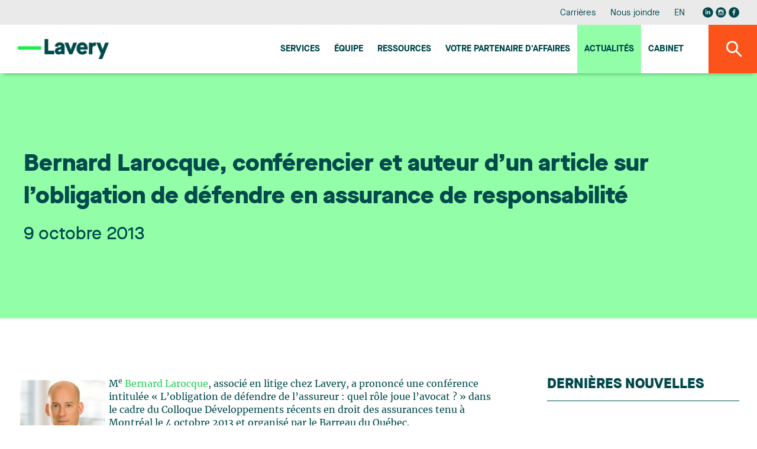

--- FILE ---
content_type: text/html;charset=UTF-8
request_url: https://www.lavery.ca/fr/actualite/630-bernard-larocque-conferencier-et-auteur-dun-article-sur-lobligation-de-defendre-en-assurance-de-responsabilite.html
body_size: 12995
content:
<!doctype html>




	<html class="no-js" xml:lang="fr" lang="fr" >

		<head prefix="og: http://ogp.me/ns# fb: http://ogp.me/ns/fb#">
			
				<script nonce="2471311390EFF64BE1C09FA4EEB8EA36" type="text/javascript" src="https://api.byscuit.com/data/client/6615324C-8D71-45FF-B0CF-C90BEDE3637C/script/script.js"></script>
			

			<meta http-equiv="Content-Type" content="text/html; charset=utf-8" />

			
				<meta name="facebook-domain-verification" content="og2bhsca6diyf12it1d1juxouwp904" />
			
				<title>Bernard Larocque, conférencier et auteur d’un article sur l’obligation de défendre en assurance de responsabilité</title>
			<meta name="robots" content="index,follow" />
				<meta name="title" content="Bernard Larocque, conférencier et auteur d’un article sur l’obligation de défendre en assurance de responsabilité" />
			<meta name="description" content=" Me Bernard Larocque, associé en litige chez Lavery, a prononcé une conférence intitulée &laquo; L&rsquo;obligation de défendre de l&rsquo;assureur : quel... - Lavery est un cabinet d'avocats indépendant offrant des services juridiques complets depuis ses bureaux à Montréal, Québec, Sherbrooke et Trois-Rivières." /> 

			
			<meta name="viewport" content="width=device-width,initial-scale=1,shrink-to-fit=no">
			<meta http-equiv="X-UA-Compatible" content="IE=edge">

			
			<meta name="format-detection" content="telephone=no">

			<base href="https://www.lavery.ca/" />
			

			
				<link rel="alternate" href="https://www.lavery.ca/en/news/630-bernard-larocque-speaker-and-author-of-an-article-on-the-obligation-to-defend-in-liability-insurance.html" hreflang="en-ca" />
				<link rel="alternate" href="https://www.lavery.ca/fr/actualite/630-bernard-larocque-conferencier-et-auteur-dun-article-sur-lobligation-de-defendre-en-assurance-de-responsabilite.html" hreflang="fr-ca" />

				<link rel="alternate" href="https://www.lavery.ca/en/news/630-bernard-larocque-speaker-and-author-of-an-article-on-the-obligation-to-defend-in-liability-insurance.html" hreflang="en" />
				<link rel="alternate" href="https://www.lavery.ca/fr/actualite/630-bernard-larocque-conferencier-et-auteur-dun-article-sur-lobligation-de-defendre-en-assurance-de-responsabilite.html" hreflang="fr" />

				<link rel="alternate" hreflang="x-default" href="https://www.lavery.ca/" />
			
			<link rel="license" href="https://www.lavery.ca/fr/conditions-utilisation.html" />
			
			

			
					<link rel="canonical" href="https://www.lavery.ca/fr/actualite/630-bernard-larocque-conferencier-et-auteur-dun-article-sur-lobligation-de-defendre-en-assurance-de-responsabilite.html" />
					
					
						<meta property="og:url" content="https://www.lavery.ca/fr/actualite/630-bernard-larocque-conferencier-et-auteur-dun-article-sur-lobligation-de-defendre-en-assurance-de-responsabilite.html">
					



			<meta property="og:site_name" content="Lavery"/>

			
			<link rel="apple-touch-icon" sizes="180x180" href="gx/favicon/apple-touch-icon.png">
			<link rel="icon" type="image/png" sizes="32x32" href="gx/favicon/favicon-32x32.png">
			<link rel="icon" type="image/png" sizes="16x16" href="gx/favicon/favicon-16x16.png">
			<link rel="manifest" href="gx/favicon/site.webmanifest">
			<link rel="mask-icon" href="gx/favicon/safari-pinned-tab.svg" color="#00a6e9 ">
			<link rel="shortcut icon" href="gx/favicon/favicon.ico">
			<meta name="msapplication-config" content="gx/favicon/browserconfig.xml">
			<meta name="theme-color" content="#ffffff ">
			<meta name="msapplication-TileColor" content="#ffffff">
			
			<meta name="msapplication-navbutton-color" content="#ffffff">
			<meta name="apple-mobile-web-app-status-bar-style" content="#ffffff">

			
			<link rel="image_src" href="https://www.lavery.ca/gx/partage.png" />
			<meta property="og:image" content="https://www.lavery.ca/gx/partage.png" />
			<meta property="og:image:type" content="image/jpeg" />

			

			<link rel="stylesheet" href="css/stylesheet.min.css?v=25/9/2025_01:35:22PM" rel="stylesheet">
			<link href="https://fonts.googleapis.com/css?family=PT+Sans:400,400i,700" rel="stylesheet">

			
			<script src="https://ajax.googleapis.com/ajax/libs/jquery/1.8.3/jquery.min.js"></script>
			<script nonce="2471311390EFF64BE1C09FA4EEB8EA36">window.jQuery || document.write('<script src="js/jquery/jquery-1.8.3.min.js"><\/script>')</script>


		
			<!-- Google Tag Manager -->
			<script nonce="2471311390EFF64BE1C09FA4EEB8EA36">(function(w,d,s,l,i){w[l]=w[l]||[];w[l].push({'gtm.start':
			new Date().getTime(),event:'gtm.js'});var f=d.getElementsByTagName(s)[0],
			j=d.createElement(s),dl=l!='dataLayer'?'&l='+l:'';j.async=true;j.src=
			'https://www.googletagmanager.com/gtm.js?id='+i+dl;var n=d.querySelector('[nonce]');
			n&&j.setAttribute('nonce',n.nonce||n.getAttribute('nonce'));f.parentNode.insertBefore(j,f);
			})(window,document,'script','dataLayer','GTM-MJ5XQG');</script>
			<!-- End Google Tag Manager -->
		


			<script nonce="2471311390EFF64BE1C09FA4EEB8EA36" type='text/javascript'>window.__lo_site_id = 264664;
				(function() { var wa = document.createElement('script'); wa.type = 'text/javascript'; wa.async = true; wa.src = 'https://d10lpsik1i8c69.cloudfront.net/w.js'; var s = document.getElementsByTagName('script')[0]; s.parentNode.insertBefore(wa, s);   })(); </script>
		</head>

		<body class="fr 05_110 bg-blanc">

		
				<!-- Google Tag Manager (noscript) -->
				<noscript><iframe src='https://www.googletagmanager.com/ns.html?id=GTM-MJ5XQG'
				height="0" width="0" style="display:none;visibility:hidden"></iframe></noscript>
				<!-- End Google Tag Manager (noscript) -->
		




			
			<a class="passeNav" href="/fr/actualite/630-bernard-larocque-conferencier-et-auteur-dun-article-sur-lobligation-de-defendre-en-assurance-de-responsabilite.html#main">Passer la navigation du site</a>

			<a id="ancreHaut"></a>

			<div class="conteneur page-refonte
				
			">
			

				<header class="entete clearfix
	" id="entete" role="banner">

	
	<div class="conteneur_menuSec bureauSeul">
		<div class="layout">

			<nav class="menuSec bureauSeul" role="navigation">
				<ul class="menuSec_liste">
					
						<li class="menuSec_item"><a href="https://www.lavery.ca/fr/carriere.html" class="menuSec_lnk">Carrières</a></li>
						<li class="menuSec_item"><a href="https://www.lavery.ca/fr/pour-nous-joindre.html" class="menuSec_lnk">Nous joindre</a></li>
						<li class="menuSec_item">
						
							<a href="https://www.lavery.ca/en/news/630-bernard-larocque-speaker-and-author-of-an-article-on-the-obligation-to-defend-in-liability-insurance.html" lang="en" class="menuSec_lnk"><abbr title="English version">EN</abbr></a>
							
						</li>
						<li class="menuSec_item rs">
							<a href="https://www.linkedin.com/company/lavery-avocats" target="_blank" title="Visiter notre page Linkedin"><svg class="icon icon-reseausocial_linkedin"><use xlink:href="gx/m/icones.svg#icon-reseausocial_linkedin"></use></svg></a>
						  <a class="reseauInsta" href="https://www.instagram.com/laveryavocats/?hl=fr" target="_blank" title="Visiter notre page Instagram"><svg class="icon icon-reseausocial_instagram"><use xlink:href="gx/m/icones.svg?v=3#icon-reseausocial_instagram"></use></svg></a>
							<a href="https://www.facebook.com/Laveryavocats" target="_blank" title="Visiter notre page Facebook"><svg class="icon icon-reseausocial_facebook"><use xlink:href="gx/m/icones.svg#icon-reseausocial_facebook"></use></svg></a>
						</li>
					
				</ul>
			</nav>

		</div>
	</div>


  	
  	<div id="conteneur_menuPrinc" class="conteneur_menuPrinc">
  		<div class="layout">

				<div class="menuPrinc_wrap">
					
					<a class="logo" itemscope itemtype="http://schema.org/Organization" href="https://www.lavery.ca/" title="Accueil">
						<picture itemprop="logo">
							<img src="gx/01/lavery-logo.png" width="230" height="" alt="Lavery, de Billy, S.E.N.C.R.L.">
						</picture>
					</a>

					<button class="btn_rechMob pasBureau"><i class="icon-magnifying"></i></a>

					
					<button type="button" id="btn-menuBurger" class="btn-menuBurger" title="Menu burger">
						<span class="btn-menuBurger-icon">&nbsp;</span>
					</button>

					
<nav class="menuPrincipal_nav" id="menuPrincipal" role="navigation">
    <ul class="menuPrincipal">
        
            <li class="menuPrincipal_item"><a href="https://www.lavery.ca/fr/expertises.html" class="menuPrincipal_lnk">Services</a></li>
            <li class="menuPrincipal_item"><a href="https://www.lavery.ca/fr/equipe.html" class="menuPrincipal_lnk">Équipe</a></li>
            <li class="menuPrincipal_item"><a href="https://www.lavery.ca/fr/publications.html" class="menuPrincipal_lnk">Ressources</a></li>
            
            <li class="menuPrincipal_item"><a href="https://www.lavery.ca/fr/services-juridiques/417-1-votre-partenaire-daaffaires-au-quebec.html" class="menuPrincipal_lnk">Votre Partenaire d'affaires</a></li>
            <li class="menuPrincipal_item"><a href="https://www.lavery.ca/fr/actualites.html" class="menuPrincipal_lnk actif">Actualités</a></li>
            <li class="menuPrincipal_item"><a href="https://www.lavery.ca/fr/cabinet-avocats-montreal-trois-rivieres-quebec-sherbrooke.html" class="menuPrincipal_lnk">Cabinet</a></li>
            
        

        
    </ul>
</nav>

				</div>

	  	</div>

			<button class="#variables.prefixMenu#_lnk btn_rechBur bureauSeul"><i class="icon-magnifying"></i></a>
  	</div>

	<div class="conteneur_rechGen" id="conteneur_rechGen">
		<div class="layout">

			
			<form action="resultats-recherche.html" method="get" id="formSearch" class="form_rechGen form clearfix">
				<select name="RechercheCat" id="RechercheCat" class="listeDeroulante">
					<option value="">Tout rechercher</option>
					<option value="Publications">Publications</option>
					
						<option value="Professionnels">Professionnels</option>
						<option value="Expertises">Expertises</option>
					
				</select>

				<div class="wrap containerSearchTop">
					<input value="" type="search" name="Recherche" id="Recherche" class="fr" placeholder="Avocat, expertise, mots-clés..." />
					<button type="submit" class="bouton1 btnSubmitRech" title="Rechercher"><i class="icon-magnifying flex"></i></button>
				</div>
			</form>

		</div>
	</div>
</header>

				
				<main id="main" class="contenu clearfix" role="main">
					<div id="overlay"></div>

					
  <div class="conteneur_banniere actualite">
    <div class="layout">

      <div class="conteneur_titre conteneur_titre--long">
        <h1 class="titre1 long">Bernard Larocque, conférencier et auteur d’un article sur l’obligation de défendre en assurance de responsabilité</h1>
        <div class="info">
          <header>
            
              <time itemprop="datePublished" datetime="2013-10-09" pubdate class="date">
                9 octobre 2013
              </time>
            
          </header>
        </div>
      </div>

    </div>
  </div>



<div class="conteneur_page grid inverseMobile">
	<div class="layout">

    

          <article role="article" itemscope itemtype="http://schema.org/NewsArticle">
            <div itemprop="text" class="texte"><p><img alt="" align="left" width="150" height="173" src="https://www.lavery.ca/DATA/TEXTEDOC/larocque-bernard.jpg" /> M<sup>e</sup> <a href="https://www.lavery.ca/fr/avocats-parajuristes-notaires-lavery/profil/135-bernard-larocque.html">Bernard Larocque</a>, associé en litige chez Lavery, a prononcé une conférence intitulée &laquo; L&rsquo;obligation de défendre de l&rsquo;assureur : quel rôle joue l&rsquo;avocat ? &raquo; dans le cadre du Colloque Développements récents en droit des assurances tenu à Montréal le 4 octobre 2013 et organisé par le Barreau du Québec.<br /><br />M<sup>e</sup> Larocque est également l&rsquo;auteur, en collaboration avec M<sup>e</sup> <a href="https://www.lavery.ca/fr/avocats-parajuristes-notaires-lavery/profil/537-jonathan-lacoste-jobin.html">Jonathan Lacoste-Jobin</a>, avocat chez Lavery, et avec la participation de Mme Sylvie Demers, étudiante chez Lavery, d&rsquo;un texte intitulé &laquo; Obligation de défendre en assurance de responsabilité : quel rôle joue l&rsquo;avocat ? &raquo;, dans le dernier volume des <i>Développements récents en assurance</i> publié par le Service de la formation continue du Barreau du Québec aux Éditions Yvon Blais.</p></div>
          </article>

          <a class="lien retour" href="https://www.lavery.ca/fr/actualites.html">
            <svg class="icon icon-fleche-gauche"><use xlink:href="gx/m/icones.svg#icon-fleche-gauche"></use></svg>
            Retour à la liste des actualités
          </a>

          

	</div>

  <aside class="sidebar clearfix
	
	
	" role="complementary"
>


	
  <div class="conteneur_dernierePubli ">

    <div class="formSidebar detailPub">

      
        
        <h3 class="titreSidebar">
          <a href="javascript:;" class="lien_toggle">
            Dernières nouvelles
            <i class="icon-arrow_dropdown pasBureau"></i>
          </a>
        </h3>
      

      <div>
        <ol class="article-liste">
          

            <li class="article-liste__item">
              <article class="article article--actualite" role="article" itemscope itemtype="http://schema.org/NewsArticle">
                <div class="article__inner item-click">

                  <div class="article__flex">
                    <header class="article__entete">
                      <div class="article__date">
                        <time datetime="2026-01-13" pubdate itemprop="datePublished">
                          13 janvier 2026
                        </time>
                      </div>
                      <h3 class="article__titre" itemprop="headline">
                        
                        <a href="https://www.lavery.ca/fr/actualite/11826-un-partenariat-strategique-entre-repreneuriat-quebec-et-lavery-pour-accelerer-le-transfert-dentreprise-au-quebec.html" class="inner">
                          Un partenariat stratégique entre Repreneuriat Québec et Lavery pour accélérer le transfert d’entreprise au Québec
                        </a>
                      </h3>
                    </header>

                    
                          <p class='article__intro' itemprop="text">Lavery est heureux d’annoncer un nouveau partenariat avec Repreneuriat Québec. Cette collaboration vise à renforcer de manière structurée l’accompagnement des repreneurs et des cédants du Québec, en mobilisant l’expertise multidisciplinaire de Lavery et en bonifiant le réseau d’experts de Repreneuriat Québec.
Un partenaire juridique de confiance pour soutenir le transfert d’entreprise à travers le Québec
Par cette entente, Repreneuriat Québec établit des liens formels avec l’ensemble du réseau de Lavery présent dans les grands centres d’affaires de la province. Cette collaboration contribue directement à la mission de Repreneuriat Québec d’assurer la pérennité des entreprises québécoises. Les équipes de Lavery mettront à profit une expertise intégrée de premier plan en fusions et acquisitions, fiscalité, financement, droit du travail et de l’emploi, gouvernance, propriété intellectuelle ainsi qu’en droit commercial et contractuel. Cette offre permet d’outiller concrètement les repreneurs et cédants à chaque étape critique du cycle de transfert: préparation et diagnostic, structuration et vérification diligente, financement et intégration post-transaction et continuité des opérations.
Lavery mobilisera également le L3IA, son laboratoire en intelligence artificielle, afin d’appuyer les transferts d’entreprises technologiques et innovantes.
Des actions conjointes de sensibilisation et de formation
Repreneuriat Québec et Lavery déploieront des activités de sensibilisation, des cliniques-conseils et des contenus pédagogiques afin d’informer la clientèle de Lavery et l’écosystème d’affaires sur les meilleures pratiques de planification de la relève, de structuration fiscale, de gestion des enjeux RH en contexte de transfert, ainsi que de protection de la PI.
« Ce partenariat nous permettra de mieux outiller les entrepreneurs d’ici en leur donnant accès à une expertise juridique reconnue. Ensemble, nous souhaitons sensibiliser davantage les acheteurs et les vendeurs à l’importance de bien planifier chaque étape du transfert d’entreprise, le tout dans le but d’assurer la continuité des entreprises dans toutes les régions du Québec », indique Alexandre Olive, président-directeur général de Repreneuriat Québec.  
« En devenant collaborateurs de Repreneuriat Québec, nous réaffirmons l’engagement de Lavery à faire croître et prospérer des entreprises d’ici et à contribuer à l’essor économique du Québec. Notre rôle, en tant que partenaire juridique et d’affaires, sera d’accompagner efficacement les repreneurs et les cédants, de la stratégie à l’exécution, pour sécuriser la pérennité économique de leurs entreprises et assurer un climat d’affaires de croissance dans le long terme », déclare Anik Trudel, cheffe de la direction de Lavery.
À propos de Lavery
Lavery est la firme juridique indépendante de référence au Québec. Elle compte plus de 200 professionnels établis à Montréal, Québec, Sherbrooke et Trois-Rivières, qui œuvrent chaque jour pour offrir toute la gamme des services juridiques aux organisations qui font des affaires au Québec. Reconnus par les plus prestigieux répertoires juridiques, les professionnels de Lavery sont au cœur de ce qui bouge dans le milieu des affaires et s'impliquent activement dans leurs communautés. L'expertise du cabinet est fréquemment sollicitée par de nombreux partenaires nationaux et mondiaux pour les accompagner dans des dossiers de juridiction québécoise.
À propos de Repreneuriat Québec          
Repreneuriat Québec est ancré sur une conviction forte : le transfert d’entreprise est l’un des leviers les plus puissants pour assurer la vitalité économique du Québec et la productivité des entreprises d’ici. Depuis plus de dix ans, Repreneuriat Québec porte la cause du repreneuriat en accompagnant les entrepreneurs à chaque étape de leur projet de relève. Pionnier d’un modèle d’accompagnement unique, Repreneuriat Québec est présent dans toutes les régions du Québec pour faire avancer concrètement les projets de relève.
Repreneuriat Québec a guidé près de 35 000 entrepreneurs et des milliers d’entreprises, représentant près de 10 milliards de dollars en chiffre d’affaires transféré, avec un taux de survie de 87,5 % pour les entreprises accompagnées. Repreneuriat Québec agit comme un acteur clé de la continuité entrepreneuriale, avec le soutien du ministère de l’Économie, de l’Innovation et de l’Énergie.
Pour en savoir plus sur nos services et sur la plateforme de maillage Index, rendez-vous sur repreneuriat.quebec.</p>
                      


                  </div>

                  <div class="article__bouton">
                    <a href="https://www.lavery.ca/fr/actualite/11826-un-partenariat-strategique-entre-repreneuriat-quebec-et-lavery-pour-accelerer-le-transfert-dentreprise-au-quebec.html" class="bouton1 article__btn">
                      Lire la suite
                    </a>
                    
                  </div>

                </div>
              </article>
            </li>

          

            <li class="article-liste__item">
              <article class="article article--actualite" role="article" itemscope itemtype="http://schema.org/NewsArticle">
                <div class="article__inner item-click">

                  <div class="article__flex">
                    <header class="article__entete">
                      <div class="article__date">
                        <time datetime="2026-01-12" pubdate itemprop="datePublished">
                          12 janvier 2026
                        </time>
                      </div>
                      <h3 class="article__titre" itemprop="headline">
                        
                        <a href="https://www.lavery.ca/fr/actualite/11825-lavery-accueille-une-nouvelle-associee-au-sein-de-son-groupe-droit-des-affaires.html" class="inner">
                          Lavery accueille une nouvelle associée au sein de son groupe Droit des affaires
                        </a>
                      </h3>
                    </header>

                    
                          <p class='article__intro' itemprop="text">Lavery est heureux d'annoncer l'arrivée de Isabelle Métivier qui rejoint notre cabinet en tant qu'associée au sein du groupe Droit des affaires et concentre sa pratique en droit immobilier à Montréal.
La pratique d’Isabelle se concentre principalement sur les acquisitions et ventes immobilières, les baux commerciaux, ainsi que la négociation et la structuration d’ententes complexes. Elle se distingue par une compréhension approfondie des réalités d’affaires et opérationnelles de ses clients, ce qui lui permet de proposer des solutions juridiques à la fois rigoureuses et pragmatiques, parfaitement alignées sur leurs objectifs stratégiques.

 « Je suis heureuse de me joindre à l’équipe de Lavery et de poursuivre ma pratique en droit immobilier au sein d’un cabinet reconnu pour la solidité de son groupe de droit des affaires. Le rôle essentiel que joue le droit immobilier dans les projets et transactions d’envergure a été déterminant dans ma décision. La combinaison d’une vision de croissance claire, d’une culture de collaboration et d’un environnement à taille humaine en fait un milieu idéal pour mettre mon expérience au service des clients, aux côtés de collègues engagés. »
Son arrivée vient enrichir notre expertise et renforcer notre capacité à offrir un accompagnement complet et adapté aux enjeux complexes auxquels font face nos clients.
</p>
                      


                  </div>

                  <div class="article__bouton">
                    <a href="https://www.lavery.ca/fr/actualite/11825-lavery-accueille-une-nouvelle-associee-au-sein-de-son-groupe-droit-des-affaires.html" class="bouton1 article__btn">
                      Lire la suite
                    </a>
                    
                  </div>

                </div>
              </article>
            </li>

          

            <li class="article-liste__item">
              <article class="article article--actualite" role="article" itemscope itemtype="http://schema.org/NewsArticle">
                <div class="article__inner item-click">

                  <div class="article__flex">
                    <header class="article__entete">
                      <div class="article__date">
                        <time datetime="2026-01-06" pubdate itemprop="datePublished">
                          6 janvier 2026
                        </time>
                      </div>
                      <h3 class="article__titre" itemprop="headline">
                        
                        <a href="https://www.lavery.ca/fr/actualite/10826-lavery-accueille-deux-nouveaux-avocats.html" class="inner">
                          Lavery accueille deux nouveaux avocats
                        </a>
                      </h3>
                    </header>

                    
                          <p class='article__intro' itemprop="text">Lavery a le plaisir d'annoncer l'arrivée de deux nouveaux avocats au bureau de Montréal; Laurent Bouvier Tremblay et Aurélie Ouellet.
Laurent se joint au groupe Litige et règlement des différends. Il concentre sa pratique en litige d’assurance, mettant à profit son expérience en droit criminel et pénal, en litige civil et commercial ainsi qu’en droit disciplinaire.


J’ai choisi de rejoindre Lavery afin d’évoluer au sein d’un milieu où le professionnalisme, la collaboration et l’excellence occupent une place centrale. La culture du cabinet, axée sur le développement soutenu des compétences et la rigueur, correspond pleinement à mes aspirations. Je suis ravie d’intégrer l’équipe d’Assurance et litige civil et de contribuer aux côtés de professionnels reconnus pour la qualité de leur expertise.

Aurélie est membre de l'équipe Droit de la famille, des personnes et des successions. Elle concentre sa pratique en matière familiale, traitant des dossiers de divorce, de séparation, de partage des biens, de garde d'enfants ainsi que de pension alimentaire pour enfants et conjoints. 


Rejoindre Lavery, c’est intégrer un cabinet où la rigueur, l’excellence et le travail d’équipe sont au cœur de la pratique. Son cadre multidisciplinaire est un véritable atout en droit de la famille où les dossiers soulèvent souvent des enjeux variés et où l’appui des autres groupes de pratique permet d’offrir un accompagnement complet. C’est aussi un milieu qui mise sur la collégialité et le développement des avocats en permettant d’évoluer aux côtés de collègues chevronnés et engagés.
</p>
                      


                  </div>

                  <div class="article__bouton">
                    <a href="https://www.lavery.ca/fr/actualite/10826-lavery-accueille-deux-nouveaux-avocats.html" class="bouton1 article__btn">
                      Lire la suite
                    </a>
                    
                  </div>

                </div>
              </article>
            </li>

          

            <li class="article-liste__item">
              <article class="article article--actualite" role="article" itemscope itemtype="http://schema.org/NewsArticle">
                <div class="article__inner item-click">

                  <div class="article__flex">
                    <header class="article__entete">
                      <div class="article__date">
                        <time datetime="2025-12-24" pubdate itemprop="datePublished">
                          24 décembre 2025
                        </time>
                      </div>
                      <h3 class="article__titre" itemprop="headline">
                        
                        <a href="http://www.lapresse.ca/actualites/justice-et-faits-divers/2025-12-23/usage-de-l-ia-en-cour/un-defi-pour-les-annees-a-venir.php" class="inner" target="_blank">
                          Usage de l’IA en cour
                        </a>
                      </h3>
                    </header>

                    


                  </div>

                  <div class="article__bouton">
                    <a href="http://www.lapresse.ca/actualites/justice-et-faits-divers/2025-12-23/usage-de-l-ia-en-cour/un-defi-pour-les-annees-a-venir.php" class="bouton1 article__btn" target="_blank">
                      Lire la suite
                    </a>
                    
                      <svg class="icon icon-publication-externe actualite-ext"><use xlink:href="gx/m/icones.svg#icon-publication-externe"></use></svg>
                    
                  </div>

                </div>
              </article>
            </li>

          
        </ol>
      </div>

    </div>

  </div>


</aside>

</div>

					<button id="btnTop"><span class="icon-arrow_dropdown"></span></button>
				</main>

				
        


<footer class="piedPage
	" role="contentinfo">


  <div class="layout">

    
    <div class="conteneur_ftSucc pasMobile">
      <ul>
        
          <li class="premier">
            <address itemscope itemtype="http://schema.org/Organization" class="piedPage_adresse">
              <span itemscope itemtype="http://schema.org/PostalAddress">
                <span class="ti_succ" itemprop="name">Montréal</span>
                <span itemprop="streetAddress">Accueil : 35e étage</span><br/>
                <span itemprop="streetAddress">1, Place Ville Marie, bureau 4000</span><br/>
                <span itemprop="addressLocality">Montréal</span>&nbsp;
                <span itemprop="addressRegion">QC</span>&nbsp;
                <span itemprop="postalCode">H3B 4M4</span><br/>
                <span itemprop="telephone">Téléphone : 514 871-1522</span><br/>
                <span itemprop="faxNumber">Télécopieur : 514 871-8977</span><br>
                
                  <a href="https://g.page/lavery-avocats-montreal?share" class="bouton3 btn-direction" data-footer="Montréal" name="reqSuccursale"  target="_blank">S'y rendre</a>
                
              </span>
            </address>
          </li>
        
          <li class="">
            <address itemscope itemtype="http://schema.org/Organization" class="piedPage_adresse">
              <span itemscope itemtype="http://schema.org/PostalAddress">
                <span class="ti_succ" itemprop="name">Québec</span>
                <span itemprop="streetAddress">Bureau 500</span><br/>
                <span itemprop="streetAddress">925, Grande Allée Ouest</span><br/>
                <span itemprop="addressLocality">Québec</span>&nbsp;
                <span itemprop="addressRegion">QC</span>&nbsp;
                <span itemprop="postalCode">G1S 1C1</span><br/>
                <span itemprop="telephone">Téléphone : 418 688-5000</span><br/>
                <span itemprop="faxNumber">Télécopieur : 418 688-3458</span><br>
                
                  <a href="https://www.google.com/maps/place/Lavery+Avocats/@46.7942556,-71.2409839,17z/data=!3m1!4b1!4m5!3m4!1s0x4cc7c8a51bc943a5:0x784f08a9ae82bed3!8m2!3d46.7941721!4d-71.2366445" class="bouton3 btn-direction" data-footer="Québec" name="reqSuccursale"  target="_blank">S'y rendre</a>
                
              </span>
            </address>
          </li>
        
          <li class="">
            <address itemscope itemtype="http://schema.org/Organization" class="piedPage_adresse">
              <span itemscope itemtype="http://schema.org/PostalAddress">
                <span class="ti_succ" itemprop="name">Sherbrooke</span>
                <span itemprop="streetAddress">Bureau 200, Cité du Parc</span><br/>
                <span itemprop="streetAddress">95, Boul. Jacques-Cartier Sud</span><br/>
                <span itemprop="addressLocality">Sherbrooke</span>&nbsp;
                <span itemprop="addressRegion">QC</span>&nbsp;
                <span itemprop="postalCode">J1J 2Z3</span><br/>
                <span itemprop="telephone">Téléphone : 819 346-5058</span><br/>
                <span itemprop="faxNumber">Télécopieur : 819 346-5007</span><br>
                
                  <a href="https://g.page/lavery-avocats-sherbrooke?share" class="bouton3 btn-direction" data-footer="Sherbrooke" name="reqSuccursale"  target="_blank">S'y rendre</a>
                
              </span>
            </address>
          </li>
        
          <li class="dernier">
            <address itemscope itemtype="http://schema.org/Organization" class="piedPage_adresse">
              <span itemscope itemtype="http://schema.org/PostalAddress">
                <span class="ti_succ" itemprop="name">Trois-Rivières</span>
                <span itemprop="streetAddress">Bureau 360</span><br/>
                <span itemprop="streetAddress">1500, rue Royale</span><br/>
                <span itemprop="addressLocality">Trois-Rivières</span>&nbsp;
                <span itemprop="addressRegion">QC</span>&nbsp;
                <span itemprop="postalCode">G9A 6E6</span><br/>
                <span itemprop="telephone">Téléphone : 819 373-7000</span><br/>
                <span itemprop="faxNumber">Télécopieur : 819 373-0943</span><br>
                
                  <a href="https://g.page/lavery-avocats-trois-rivieres?share" class="bouton3 btn-direction" data-footer="Trois-Rivières" name="reqSuccursale"  target="_blank">S'y rendre</a>
                
              </span>
            </address>
          </li>
        
      </ul>
    </div>


    <nav class="menuPied" class="clearfix" role="navigation">
      
      <div class="conteneur-infolettre">
        <h4 class="infolettre-titre">Restez à l'affût des nouvelles juridiques de l'heure. Abonnez-vous à notre infolettre.</h4>
       <a href="https://lavery.concep.com/preferences/fr/signup " class="bouton1 btn--infolettre">M'abonner aux publications</a>
      </div>

      
      <div class="conteneur_rs">
          <a href="https://www.linkedin.com/company/lavery-avocats" target="_blank" title="Visiter notre page Linkedin"><svg class="icon icon-reseausocial_linkedin"><use xlink:href="gx/m/icones.svg#icon-reseausocial_linkedin"></use></svg></a>
          <a class="reseauInsta" href="https://www.instagram.com/laveryavocats/?hl=fr" target="_blank" title="Visiter notre page Instagram"><svg class="icon icon-reseausocial_instagram"><use xlink:href="gx/m/icones.svg?v=3#icon-reseausocial_instagram"></use></svg></a>
          <a href="https://www.facebook.com/Laveryavocats" target="_blank" title="Visiter notre page Facebook"><svg class="icon icon-reseausocial_facebook"><use xlink:href="gx/m/icones.svg#icon-reseausocial_facebook"></use></svg></a>
           </div>

      
      <div class="conteneur_gauche">
        <ul class="menuPied_liste">
          <li class="menuPied_item"><a href="https://www.lavery.ca/fr/etudiants.html" class="menuPied_lnk">Espace étudiant</a></li>
          <li class="menuPied_item"><a href="https://www.lavery.ca/fr/plan-du-site.html" class="menuPied_lnk">Plan du site</a></li>
          <li class="menuPied_item"><a href="https://www.lavery.ca/fr/conditions-utilisation.html" class="menuPied_lnk">Conditions d'utilisation</a></li>
          <li class="menuPied_item"><a data-cc="c-settings" href="" class="menuPied_lnk">Gérer mes cookies</a></li>
          <li class="menuPied_item"><a href="https://www.lavery.ca/fr/politique-protection-des-renseignements-personnels.html" class="menuPied_lnk">Politique relative à la protection des renseignements personnels</a></li>

        </ul>

        <small class="copyrights">
          <a href="https://www.lavery.ca/fr/conditions-utilisation.html">
            &copy; 2026 Lavery, de Billy, S.E.N.C.R.L. &nbsp;&nbsp;Tous droits réservés.
          </a>
        </small>
      </div>
    </nav>

  </div>

</footer>
<nav class="menuBurger_nav" id="menuBurger" role="navigation">

    
    <button type="button" class="btn-menuBurger interieur" title="Menu">
        <span class="btn-menuBurger-icon">&nbsp;</span>
    </button>

    <ul class="menuBurger">

        
            <li class="menuBurger_item"><a href="https://www.lavery.ca/fr/expertises.html" class="menuBurger_lnk">Services</a></li>
            <li class="menuBurger_item"><a href="https://www.lavery.ca/fr/equipe.html" class="menuBurger_lnk">Équipe</a></li>
            <li class="menuBurger_item"><a href="https://www.lavery.ca/fr/publications.html" class="menuBurger_lnk">Ressources</a></li>
            
            <li class="menuBurger_item"><a href="https://www.lavery.ca/fr/services-juridiques/417-1-votre-partenaire-daffaires-au-quebec.html" class="menuBurger_lnk">Votre Partenaire d'affaires</a></li>
            <li class="menuBurger_item"><a href="https://www.lavery.ca/fr/actualites.html" class="menuBurger_lnk actif">Actualités</a></li>
            <li class="menuBurger_item"><a href="https://www.lavery.ca/fr/cabinet-avocats-montreal-trois-rivieres-quebec-sherbrooke.html" class="menuBurger_lnk">Cabinet</a></li>
            <li class="menuBurger_item sec"><a href="https://www.lavery.ca/fr/pour-nous-joindre.html" class="menuBurger_lnk">Nous joindre</a></li>
            
            <li class="menuBurger_item sec"><a href="https://www.lavery.ca/fr/carriere.html" class="menuBurger_lnk"> Carrières</a></li>
            <li class="menuBurger_item sec"><a data-cc="c-settings" href="" class="menuBurger_lnk">Gérer mes cookies</a></li>

        
            <li class="menuBurger_item sec">
                
                    <a href="https://www.lavery.ca/en/news/630-bernard-larocque-speaker-and-author-of-an-article-on-the-obligation-to-defend-in-liability-insurance.html?PAGE=1" lang="en" class="menuBurger_lnk"><abbr title="English version">English</abbr></a>
                
            </li>
            <li class="menuBurger_item rs">
                <a href="https://www.linkedin.com/company/lavery-avocats" target="_blank" title="Visiter notre page Linkedin"><svg class="icon icon-reseausocial_linkedin"><use xlink:href="gx/m/icones.svg#icon-reseausocial_linkedin"></use></svg></a>
                <a class="reseauInsta" href="https://www.instagram.com/laveryavocats/?hl=fr" target="_blank" title="Visiter notre page Instagram"><svg class="icon icon-reseausocial_instagram"><use xlink:href="gx/m/icones.svg?v=3#icon-reseausocial_instagram"></use></svg></a>
                <a href="https://www.facebook.com/Laveryavocats" target="_blank" title="Visiter notre page Facebook"><svg class="icon icon-reseausocial_facebook"><use xlink:href="gx/m/icones.svg#icon-reseausocial_facebook"></use></svg></a>
            </li>
        
    </ul>
</nav>

			</div>

			
			<noscript><link rel="stylesheet" type="text/css" href="css/stylesheet.min.css" media="all" /></noscript>
<script type="text/javascript" nonce="2471311390EFF64BE1C09FA4EEB8EA36">
/* First CSS File */
var giftofspeed = document.createElement('link');
giftofspeed.rel = 'stylesheet';
giftofspeed.href = 'css/stylesheet.min.css?v=6.1';
giftofspeed.type = 'text/css';
var godefer = document.getElementsByTagName('link')[0];
godefer.parentNode.insertBefore(giftofspeed, godefer);
</script>


<script nonce="2471311390EFF64BE1C09FA4EEB8EA36" src="js/modernizr.js"></script>




<script nonce="2471311390EFF64BE1C09FA4EEB8EA36">
	var p = '05_110';
	var l = 'fr';
	var mob ='0';
</script>


<script type="text/javascript" src="js/svgxuse.js" defer="defer"></script>


<script src="js/jQuery/jquery.easing.1.3.js"></script>



<!-- Swiper JS -->
<link rel="stylesheet" href="https://cdn.jsdelivr.net/npm/swiper@11/swiper-bundle.min.css" />
<script src="https://cdn.jsdelivr.net/npm/swiper@11/swiper-bundle.min.js" nonce="2471311390EFF64BE1C09FA4EEB8EA36"></script>

<script nonce="2471311390EFF64BE1C09FA4EEB8EA36">
  var swiper = new Swiper(".timelineSwiper", {
    slidesPerView: 1,
    loop: false,
    navigation: {
      nextEl: ".swiper-button-next",
      prevEl: ".swiper-button-prev",
    },
    pagination: {
      el: ".swiper-pagination",
      clickable: true,
      renderBullet: function (index, className) {
        return '<span class="' + className + '">' + (index + 1) + "</span>";
      },
    },
    breakpoints: {
      540: {
        slidesPerView: 1.3,
      },
      768: {
        slidesPerView: 2.5,
      },
    },
  });

	 var swiper = new Swiper(".ctaEnVedette", {
			slidesPerView: 1,
			loop: false,
			autoHeight:true,
			centeredSlides: true,
      speed: 500,
      autoplay: {
        delay: 10000,
        disableOnInteraction: false,
      },
			pagination: {
        el: ".swiper-pagination",
        clickable: true
			},
		});

	 /* Page carrière - section témoignage */
	 var swiper = new Swiper(".carrousel_temoignage", {
			slidesPerView: 1.5,
			loop: false,
			autoHeight:false,
			centeredSlides: false,
			spaceBetween: 15,
			navigation: {
					nextEl: ".btn-temoignage-next",
					prevEl: ".btn-temoignage-prev",
			},
			 breakpoints: {
				768: {
					slidesPerView: 2,
					spaceBetween: 30
				},
				1024: {
					slidesPerView: 3,
				}
			 }
		});

	/* Page carrière - section image */
	 var swiper = new Swiper(".evenement_image", {
			slidesPerView: 1.5,
			loop: false,
			autoHeight:false,
			centeredSlides: false,
			spaceBetween: 20,
			navigation: {
					nextEl: ".btn-event-next",
					prevEl: ".btn-event-prev",
			},
			 breakpoints: {
				768: {
					slidesPerView: 2.5,
				},
				1024: {
					slidesPerView: 3.5,
				},
				1800: {
					slidesPerView: 4.5,
				},
				2000: {
					slidesPerView: 6.5,
				}
			 }
		});
</script>


<script src="js/vMenuMobile/jquery.vMenuMobile.js"></script>




<script src="js/jQuery/jquery-ui.min.js"></script>



<script async src="js/picturefill.min.js"></script>





<script src="js/main.js?v=8/7/2025_09:45:08AM"></script>



<script src='https://www.google.com/recaptcha/api.js?hl=fr'></script>




	
<script type="text/javascript" nonce="2471311390EFF64BE1C09FA4EEB8EA36">

	$(document).ready(function () {

		$(".btnClose").on('click touch', function () {
			$('.banniereAlerte').slideToggle("slow");

			$.ajax({
				type: "POST",
				url:"inc/ajax/setCookie.cfm",
				data: {reduit:"1"}
			});

	});
 });
 </script>





<script type="text/javascript" nonce="2471311390EFF64BE1C09FA4EEB8EA36">
	document.write(unescape("%3Cscript src='https://msg.lavery.ca/wt.js' type='text/javascript'%3E%3C/script%3E"));
</script>


		</body>
	</html>



--- FILE ---
content_type: image/svg+xml
request_url: https://www.lavery.ca/gx/m/icones.svg?v=3
body_size: 13994
content:
<svg aria-hidden="true" style="position: absolute; width: 0; height: 0; overflow: hidden;" version="1.1" xmlns="http://www.w3.org/2000/svg" xmlns:xlink="http://www.w3.org/1999/xlink">
<defs>
<symbol id="icon-reseausocial_twitter" viewBox="0 0 32 32">
<path d="M24.325 3h4.411l-9.636 11.013 11.336 14.987h-8.876l-6.952-9.089-7.955 9.089h-4.413l10.307-11.78-10.875-14.22h9.101l6.284 8.308zM22.777 26.36h2.444l-15.776-20.859h-2.623z"></path>
</symbol>
<symbol id="icon-fleche-droite" viewBox="0 0 96 32">
<path d="M79.015 0.615l-2.585 2.708 11.446 10.585h-86.892v3.692h86.892l-11.446 10.585 2.585 2.708 16.246-15.138z"></path>
</symbol>
<symbol id="icon-fleche-gauche" viewBox="0 0 96 32">
<path d="M17.231 30.892l2.585-2.708-11.446-10.585h86.892v-3.692h-86.892l11.446-10.585-2.585-2.708-16.246 15.138z"></path>
</symbol>
<symbol id="icon-icon_identite" viewBox="0 0 32 32">
<path d="M19.125 3.544v-3.544h-6.25v3.544h-9.213v28.456h24.675v-28.456h-9.212zM14.75 1.875h2.5v3.556h-2.5v-3.556zM26.462 30.125h-20.925v-24.706h7.338v1.881h6.25v-1.881h7.337v24.706z"></path>
<path d="M19.337 15.387c0-1.831-1.494-3.319-3.325-3.319s-3.325 1.488-3.325 3.319c0 0.781 0.275 1.5 0.731 2.069-1.85 0.944-3.119 2.869-3.119 5.081v0.938h11.431v-0.938c0-2.212-1.269-4.137-3.119-5.081 0.456-0.563 0.725-1.281 0.725-2.069v0zM14.563 15.387c0-0.8 0.65-1.45 1.45-1.45s1.45 0.65 1.45 1.45c0 0.788-0.631 1.425-1.413 1.45-0.012 0-0.025 0-0.044 0s-0.025 0-0.044 0c-0.775-0.025-1.4-0.663-1.4-1.45zM19.738 21.606h-7.45c0.419-1.65 1.912-2.881 3.694-2.9 0.012 0 0.025 0 0.031 0s0.025 0 0.031 0c1.781 0.019 3.275 1.25 3.694 2.9z"></path>
</symbol>
<symbol id="icon-icon_recherche" viewBox="0 0 33 32">
<path fill="none" stroke="#fff" style="stroke: var(--color1, #fff)" stroke-linejoin="miter" stroke-linecap="butt" stroke-miterlimit="4" stroke-width="3.4871" d="M21.493 11.72c0 5.368-4.351 9.718-9.719 9.718s-9.718-4.35-9.718-9.718 4.351-9.719 9.718-9.719c5.368 0 9.719 4.351 9.719 9.719z"></path>
<path fill="none" stroke="#fff" style="stroke: var(--color1, #fff)" stroke-linejoin="miter" stroke-linecap="butt" stroke-miterlimit="4" stroke-width="4.8814" d="M18.548 18.493l11.764 11.764"></path>
</symbol>
<symbol id="icon-reseausocial_facebook" viewBox="0 0 32 32">
<path d="M16.111 0.354c8.639 0 15.642 7.003 15.642 15.642s-7.003 15.641-15.642 15.641c-8.639 0-15.642-7.003-15.642-15.641s7.003-15.642 15.642-15.642zM18.072 6.803c-2.393 0-4.033 1.466-4.033 4.155v0 2.321h-2.716v3.137h2.729v8.036h3.24v-8.036h2.689l0.408-3.137h-3.115v-2.008c0-0.91 0.251-1.533 1.56-1.533v0h1.663v-2.81c-0.805-0.088-1.615-0.129-2.425-0.126z"></path>
</symbol>
<symbol id="icon-reseausocial_linkedin" viewBox="0 0 32 32">
<path d="M15.773 0.354c8.639 0 15.642 7.003 15.642 15.642s-7.003 15.641-15.642 15.641c-8.639 0-15.642-7.003-15.642-15.641s7.003-15.642 15.642-15.642zM11.731 12.071h-3.030v9.745h3.030v-9.745zM19.452 11.831c-1.171-0.044-2.273 0.56-2.864 1.572v0h-0.056v-1.333h-2.901l0.012 9.745h3.024v-4.82c0-1.274 0.264-2.502 1.818-2.502s1.572 1.455 1.572 2.585v0 4.737h3.027v-5.345c0-2.622-0.562-4.639-3.632-4.639zM10.217 7.229c-0.97 0-1.756 0.786-1.756 1.756s0.786 1.756 1.756 1.756c0.97 0 1.756-0.786 1.756-1.756s-0.786-1.756-1.756-1.756z"></path>
</symbol>
<symbol id="icon-reseausocial_instagram" viewBox="0 0 20 20">
<path d="M13 10c0 1.657-1.343 3-3 3s-3-1.343-3-3c0-0.171 0.018-0.338 0.049-0.5h-1.049v3.997c0 0.278 0.225 0.503 0.503 0.503h6.995c0.277 0 0.502-0.225 0.502-0.503v-3.997h-1.049c0.031 0.162 0.049 0.329 0.049 0.5zM10 12c1.104 0 2-0.896 2-2s-0.896-2-2-2-2 0.896-2 2 0.896 2 2 2zM12.4 7.9h1.199c0.166 0 0.301-0.135 0.301-0.3v-1.199c0-0.166-0.135-0.301-0.301-0.301h-1.199c-0.166 0-0.301 0.135-0.301 0.301v1.199c0.001 0.165 0.136 0.3 0.301 0.3zM10 0.4c-5.302 0-9.6 4.298-9.6 9.6s4.298 9.6 9.6 9.6c5.302 0 9.6-4.298 9.6-9.6s-4.298-9.6-9.6-9.6zM15 13.889c0 0.611-0.5 1.111-1.111 1.111h-7.778c-0.611 0-1.111-0.5-1.111-1.111v-7.778c0-0.611 0.5-1.111 1.111-1.111h7.778c0.611 0 1.111 0.5 1.111 1.111v7.778z"></path>
</symbol>
<symbol id="icon-icon_plus" viewBox="0 0 32 32">
<path d="M17.094 31.741h-2.133v-14.72h-14.613v-2.133h14.613v-14.613h2.133v14.613h14.613v2.133h-14.613z"></path>
</symbol>
<symbol id="icon-illustration_tete" viewBox="0 0 29 32">
<path fill="#ffc29b" style="fill: var(--color3, #ffc29b)" d="M28.274 17.891c-0.16-0.183-0.343-0.366-0.54-0.558-0.526-0.522-1.186-1.167-1.891-2.33-0.082-0.137-0.16-0.266-0.233-0.38-0.824-1.337-0.829-1.511-0.861-3.594-0.041-2.582-0.778-5.15-1.918-6.698-0.348-0.472-1.346-1.68-3.090-2.701-1.836-1.071-3.919-1.616-6.185-1.616-4.889 0-7.009 2.541-7.915 3.626-0.055 0.069-0.11 0.128-0.156 0.188-0.833 0.971-2.93 4.523-2.71 6.762 0.078 0.797 0.348 1.323 0.801 1.566 0.682 0.366 1.502-0.050 1.593-0.101 0.348-0.183 0.952-0.659 1.085-1.749 0.046-0.352 0.499-3.525 2.806-6.153 1.882-2.143 3.96-1.936 4.761-1.749 0.279 0.064 0.76 0.311 1.181 0.673-0.311 0.009-0.636 0.064-0.952 0.192-0.362 0.147-0.728 0.307-1.080 0.485-0.096-0.037-0.188-0.059-0.275-0.078-0.746-0.137-2.152 0.453-2.866 1.048-0.682 0.572-1.328 2.001-1.373 2.765-0.027 0.449 0.146 0.906 0.449 1.195 0.252 0.238 0.563 0.343 0.906 0.307 0.481-0.055 1.044 0.211 1.364 0.476 0.179 0.151 0.247 0.27 0.252 0.33 0.005 0.101 0.050 0.998-0.293 1.685-0.027 0.059-0.073 0.114-0.128 0.169 0.014-0.059 0.027-0.119 0.041-0.179 0.082-0.357-0.087-0.884-0.435-1.341-0.385-0.508-0.897-0.81-1.401-0.833-0.723-0.032-1.57 0.27-2.060 0.728-0.252 0.233-0.385 0.49-0.394 0.737-0.023 0.7 0.646 1.378 1.52 1.602-0.279-0.032-0.591 0.005-0.934 0.192-0.494 0.279-0.861 0.668-0.929 0.993-0.032 0.156-0.092 0.54-0.087 0.961-0.545-1.090-1.392-1.781-2.234-1.799-0.618-0.014-1.506 0.316-2.252 1.969-1.231 2.733-0.366 4.592 0.101 5.594 0.073 0.156 0.137 0.288 0.179 0.407 0.284 0.728 1.071 1.346 1.749 1.657-0.041 0.014-0.082 0.027-0.119 0.046-0.169 0.082-0.288 0.206-0.348 0.38-0.174 0.499 0.206 1.254 0.43 1.708 0.050 0.101 0.092 0.188 0.119 0.247 0.188 0.449 1.405 1.959 2.083 2.532 0.119 0.101 0.247 0.174 0.385 0.224-0.636-0.014-3.955 0.073-4.523 0.11-0.16 0.009-0.334 0.046-0.508 0.092-0.023 0-0.041 0.005-0.064 0.005v0.009c-0.49 0.146-0.957 0.398-1.007 0.558-0.014 0.046-0.018 0.119 0.050 0.211 0.092 0.124 0.279 0.256 0.558 0.343-0.44 0.11-0.719 0.275-0.838 0.417-0.082 0.096-0.092 0.179-0.087 0.233 0.014 0.137 0.124 0.398 0.705 0.531-0.252 0.101-0.453 0.27-0.467 0.563-0.014 0.343 0.298 0.723 0.536 0.76 0.059 0.009 0.137 0.023 0.238 0.046 0.375 0.073 1.007 0.201 2.069 0.22 1.323 0.023 6.327-0.105 7.641-0.174 0.494-0.027 1.213 0.046 2.211 0.146 1.488 0.146 3.736 0.371 6.917 0.421 0.059 0 0.119 0 0.174 0 1.717 0 3.017-0.426 3.864-1.273 1.231-1.231 1.199-2.994 1.186-3.942v-0.073c-0.018-1.337-0.485-3.447-0.792-4.843l-0.064-0.284c-0.151-0.691-0.082-0.961 0.005-1.067 0.082-0.101 0.229-0.101 0.371-0.096 0.018 0 0.037 0 0.055 0 0.059 0 0.124 0.009 0.206 0.023 0.339 0.050 0.902 0.133 2.394-0.22 0.819-0.192 1.305-0.517 1.451-0.966 0.174-0.536-0.192-1.067-0.426-1.337zM14.141 3.488c0.352-0.142 0.737-0.192 1.122-0.165 0.307 0.325 0.536 0.714 0.568 1.135 0.101 1.328-0.256 2.362-1.122 3.269-0.472 0.49-1.154 0.705-1.749 0.787 0.014-0.119 0.023-0.206 0.032-0.247 0.014-0.069 0.055-0.188 0.101-0.33 0.009-0.032 0.023-0.064 0.032-0.096 0.536-0.005 1.076-0.229 1.488-0.623 0.49-0.467 0.554-1.465 0.261-1.955-0.206-0.348-0.938-1.030-1.621-1.378 0.293-0.151 0.591-0.279 0.888-0.398zM16.815 7.041c-0.687 0.989-0.925 1.744-0.7 2.239 0.192 0.426 0.645 0.49 0.696 0.494 0.041 0.005 0.403 0.037 0.847-0.142 0.499-0.201 0.884-0.581 1.145-1.122 0.261-0.536 0.398-1.094 0.412-1.63 0.009 0.005 0.014 0.009 0.023 0.014 0.623 0.412 1.135 1.108 1.364 1.868 0.179 0.591 0.275 1.474-0.247 2.399-0.481-0.444-1.25-0.806-2.422-0.549-0.993 0.215-1.126 0.787-1.135 1.021-0.023 0.526 0.398 1.044 1.007 1.231 0.293 0.092 0.751 0.146 1.3-0.114 0.472-0.22 0.906-0.627 1.291-1.204 0.018 0.023 0.037 0.046 0.055 0.069 0.293 0.375 0.522 0.884 0.636 1.424l0.005 0.014c0.169 0.792 0.316 2.719-2.037 3.447-0.394 0.124-0.769 0.183-1.135 0.183-0.009 0-0.018 0-0.023 0 0.142-0.137 0.261-0.27 0.33-0.371 0.197-0.279 0.394-1.021 0.256-1.589-0.069-0.293-0.215-0.494-0.43-0.613-0.65-0.348-1.415-0.174-1.955 0.44-0.146 0.165-0.426 0.485-0.678 0.934-0.27-0.311-0.426-0.581-0.458-0.659-0.032-0.073-0.092-0.224-0.156-0.435 0.636-0.119 1.149-1.099 1.209-1.621 0.069-0.559-0.018-2.005-0.211-2.358-0.11-0.206-0.334-0.398-0.591-0.362-0.352 0.050-0.623 0.494-0.806 1.332-0.238 1.094-0.087 2.12 0.087 2.788-0.417-0.014-0.824-0.197-1.277-1.666-0.403-1.309-0.357-2.939-0.293-3.754 0.641-0.078 1.401-0.298 1.946-0.861 0.902-0.943 1.291-2.069 1.19-3.447-0.032-0.398-0.211-0.76-0.458-1.076 1.122 0.192 2.229 0.929 2.779 1.616 0.339 0.426 0.531 0.943 0.581 1.497-0.829-0.375-1.63-0.179-2.147 0.563zM18.985 6.743c0.005 0.54-0.128 1.112-0.389 1.662-0.6 1.245-1.744 1.135-1.758 1.135s-0.362-0.046-0.508-0.357c-0.128-0.284-0.119-0.865 0.678-2.010 0.298-0.43 0.7-0.65 1.154-0.65 0.261 0.005 0.54 0.073 0.824 0.22zM20.23 11.367c-0.682 1.044-1.556 1.52-2.358 1.273-0.499-0.156-0.861-0.581-0.842-0.998 0.018-0.385 0.362-0.673 0.948-0.801 0.247-0.055 0.481-0.078 0.705-0.078 0.618 0 1.135 0.201 1.547 0.604zM14.906 17.566c-0.6 0.014-1.318-0.046-2.129-0.279-1.030-0.293-1.63-0.874-1.955-1.488l0.032-0.018c0.925-0.49 1.437-0.76 2.023-0.76 0.005 0 0.005 0 0.009 0 0.577 0 1.264 0.266 2.376 0.787-0.215 0.476-0.38 1.067-0.357 1.758zM15.478 15.908c0.018 0.009 0.037 0.018 0.055 0.027 0.114 0.11 0.243 0.215 0.385 0.32 0.27 0.197 0.613 0.389 1.035 0.517 0.092 0.064 0.179 0.128 0.266 0.192-0.229 0.179-0.449 0.316-0.568 0.339-0.037 0.009-0.082 0.018-0.146 0.032-0.256 0.064-0.728 0.179-1.36 0.215-0.023-0.641 0.128-1.195 0.334-1.643zM16.558 17.57c0.059-0.014 0.105-0.027 0.137-0.032 0.169-0.032 0.439-0.206 0.714-0.421 1.451 1.158 2.046 2.321 2.078 2.385 0.11 0.22 0.133 0.604-0.078 0.929-0.174 0.275-0.572 0.591-1.47 0.558-0.957-0.037-1.593-0.609-1.959-1.085-0.449-0.586-0.751-1.351-0.824-2.115 0.65-0.037 1.135-0.156 1.401-0.22zM17.067 16.563c-0.407-0.288-0.874-0.568-1.396-0.824-0.023-0.023-0.050-0.046-0.073-0.073 0.247-0.467 0.536-0.792 0.682-0.961 0.563-0.641 1.227-0.623 1.666-0.389 0.151 0.082 0.256 0.233 0.311 0.458 0.114 0.49-0.055 1.167-0.22 1.396-0.092 0.133-0.266 0.311-0.462 0.49-0.174-0.014-0.343-0.046-0.508-0.096zM14.75 14.16c-0.174-0.641-0.334-1.653-0.101-2.733 0.215-0.989 0.494-1.131 0.609-1.145 0.009 0 0.018 0 0.027 0 0.142 0 0.27 0.142 0.32 0.243 0.156 0.288 0.252 1.666 0.183 2.22-0.032 0.266-0.183 0.618-0.385 0.906-0.206 0.293-0.444 0.476-0.655 0.508zM11.816 6.611c-0.096-0.696 0.398-1.186 0.636-1.419l0.027-0.027c0.027-0.027 0.064-0.046 0.105-0.046 0.018 0 0.037 0.005 0.055 0.009 0.16 0.046 0.389 0.288 0.513 0.829 0.119 0.517-0.046 1.163-0.197 1.639-0.797-0.069-1.090-0.646-1.14-0.984zM12.988 4.015c0.659 0.288 1.479 1.016 1.685 1.364 0.243 0.403 0.179 1.282-0.22 1.662-0.352 0.334-0.801 0.531-1.25 0.554 0.151-0.494 0.307-1.144 0.183-1.694-0.124-0.54-0.38-0.916-0.678-1.003-0.146-0.041-0.288-0.009-0.394 0.096l-0.027 0.027c-0.243 0.243-0.815 0.81-0.7 1.621 0.101 0.719 0.719 1.103 1.3 1.181-0.005 0.014-0.009 0.023-0.014 0.037-0.050 0.156-0.092 0.275-0.11 0.357-0.009 0.046-0.023 0.16-0.041 0.32-0.467 0.041-0.847 0.009-0.975-0.018-0.087-0.018-0.957-0.362-1.282-1.030-0.169-0.353-0.151-0.732 0.055-1.135 0.577-1.122 1.479-1.822 2.468-2.339zM11.349 11.587c0.366-0.728 0.33-1.63 0.316-1.804-0.014-0.188-0.188-0.371-0.334-0.494-0.371-0.311-0.989-0.595-1.543-0.531-0.339 0.041-0.577-0.11-0.714-0.243-0.252-0.243-0.398-0.627-0.375-1.007 0.041-0.705 0.659-2.069 1.286-2.6 0.659-0.554 1.996-1.122 2.674-0.998 0.005 0 0.014 0 0.018 0.005-0.948 0.526-1.804 1.231-2.367 2.335-0.243 0.472-0.261 0.92-0.059 1.341 0.343 0.71 1.245 1.117 1.447 1.158 0.009 0 0.435 0.064 1.003 0.023-0.064 0.851-0.101 2.486 0.302 3.8 0.494 1.611 0.971 1.827 1.57 1.831 0.073 0.252 0.146 0.43 0.179 0.513 0.032 0.078 0.151 0.298 0.362 0.563-2.243-1.030-2.6-0.838-4.367 0.096l-0.023 0.014c-0.243-0.568-0.275-1.14-0.215-1.524 0.114-0.746 0.275-1.451 0.417-2.042 0.192-0.124 0.343-0.27 0.426-0.435zM7 10.777c0.005-0.188 0.114-0.385 0.32-0.572 0.421-0.394 1.167-0.664 1.804-0.664 0.032 0 0.059 0 0.087 0 0.435 0.018 0.879 0.288 1.222 0.737 0.302 0.398 0.458 0.856 0.389 1.145-0.023 0.105-0.050 0.215-0.078 0.334-0.009 0.037-0.018 0.073-0.027 0.11-0.467 0.261-1.236 0.43-2.056 0.339-0.906-0.105-1.68-0.769-1.662-1.428zM8.634 12.438c0.664 0.073 1.447-0.027 2.010-0.275-0.128 0.549-0.27 1.186-0.371 1.863-0.082 0.531 0.009 1.14 0.238 1.671-0.993 0.517-2.010 0.925-2.797 0.636-0.284-0.105-0.536-0.298-0.751-0.581 0.183 0.055 0.394 0.078 0.609 0.078 0.481 0 0.975-0.124 1.218-0.279 0.453-0.298 0.916-1.012 0.902-1.694-0.014-0.687-0.572-1.245-0.952-1.373-0.055-0.018-0.11-0.037-0.169-0.050 0.023-0.005 0.046 0 0.064 0.005zM6.652 13.61c0.046-0.215 0.316-0.559 0.815-0.838 0.458-0.256 0.847-0.183 1.204-0.069 0.279 0.092 0.783 0.559 0.792 1.154 0.009 0.591-0.407 1.236-0.797 1.492-0.375 0.247-1.57 0.389-1.955-0.005-0.023-0.037-0.041-0.078-0.059-0.119-0.156-0.591-0.050-1.387 0-1.616zM4.605 20.999c0.247 0.412 0.357 1.030 0.201 1.195-0.078 0.082-0.243 0.018-0.353-0.037-0.16-0.293-0.073-0.645 0.151-1.158zM6.18 22.148c0.11-0.050 0.211-0.101 0.316-0.146 0.302-0.133 0.604-0.137 0.728-0.005 0.114 0.114 0.092 0.348-0.055 0.65-0.243 0.494-0.284 0.833-0.133 1.053 0.142 0.206 0.426 0.288 0.902 0.247l-0.018-0.233c-0.371 0.027-0.604-0.018-0.687-0.146-0.096-0.137-0.041-0.421 0.151-0.819 0.247-0.513 0.146-0.783 0.014-0.916-0.201-0.211-0.591-0.229-0.993-0.050-0.105 0.046-0.215 0.101-0.32 0.151-0.188 0.092-0.375 0.179-0.568 0.252 0.275-0.467 0.847-1.428 1.122-1.795 0.142-0.192 0.371-0.243 0.536-0.252 0.348-0.018 0.7 0.119 0.833 0.261 0.229 0.252 1.103 1.607 1.145 3.672 0.018 0.769-0.22 1.291-0.682 1.52-0.485 0.238-1.071 0.087-1.268-0.064-0.403-0.32-1.328-1.657-1.561-2.083-0.133-0.238-0.38-0.581-0.678-0.824-0.023-0.018-0.050-0.037-0.073-0.055 0.462-0.023 0.884-0.224 1.291-0.417zM3.626 22.872c0.046-0.105 0.101-0.114 0.119-0.114 0.096-0.009 0.247 0.092 0.339 0.224 0.142 0.211 0.233 0.531 0.211 0.618-0.078 0.046-0.137 0.096-0.243 0.183-0.050 0.046-0.119 0.101-0.206 0.174-0.16-0.371-0.302-0.797-0.22-1.085zM0.558 28.333c0.087-0.082 0.453-0.288 0.87-0.407 0.133 0.005 0.243 0.087 0.311 0.179 0.096 0.128 0.124 0.279 0.069 0.385-0.059 0.119-0.224 0.188-0.462 0.192v0c-0.504-0.078-0.742-0.27-0.787-0.348zM0.238 29.445c-0.005-0.055 0.179-0.22 0.586-0.348 0.179-0.037 0.549 0.151 0.604 0.343 0.050 0.183-0.288 0.311-0.462 0.362-0.536-0.078-0.714-0.247-0.728-0.357zM28.48 19.154c-0.119 0.366-0.549 0.641-1.282 0.81-1.451 0.343-1.987 0.266-2.307 0.215-0.087-0.014-0.165-0.023-0.238-0.023-0.018 0-0.037 0-0.055 0-0.169-0.005-0.403-0.005-0.554 0.183-0.179 0.215-0.192 0.618-0.050 1.268l0.064 0.284c0.307 1.387 0.765 3.484 0.787 4.793v0.073c0.014 0.916 0.041 2.614-1.117 3.772-0.829 0.829-2.129 1.231-3.868 1.204-3.173-0.050-5.411-0.275-6.899-0.421-1.007-0.101-1.735-0.174-2.248-0.146-1.309 0.069-6.304 0.197-7.622 0.174-1.039-0.018-1.657-0.142-2.023-0.215-0.101-0.018-0.183-0.037-0.247-0.046-0.096-0.014-0.343-0.27-0.334-0.517 0.009-0.266 0.334-0.43 0.911-0.472 1.616-0.11 7.329-0.215 7.384-0.22l-0.005-0.238c-0.055 0-4.93 0.096-6.954 0.192v0c-0.133 0.005-0.256 0.005-0.371 0.005 0.229-0.165 0.233-0.348 0.206-0.462-0.037-0.142-0.174-0.293-0.348-0.394 0.119-0.018 0.252-0.032 0.394-0.041 0.558-0.037 1.877-0.018 2.934-0.005 0.966 0.014 1.561 0.023 1.698 0l0.137-0.018c0.362-0.050 1.213-0.174 1.396-0.174 0.069 0 0.156 0 0.252-0.005 0.206-0.005 0.458-0.009 0.586 0.005l0.027-0.233c-0.146-0.014-0.398-0.009-0.618-0.005-0.092 0-0.179 0.005-0.247 0.005-0.179 0-0.792 0.087-1.428 0.179l-0.137 0.018c-0.124 0.018-0.87 0.009-1.662-0.005-0.92-0.014-2.037-0.027-2.687-0.009 0.032-0.037 0.055-0.073 0.069-0.105 0.092-0.188 0.055-0.43-0.092-0.632-0.032-0.046-0.069-0.082-0.11-0.119 0.037-0.005 0.069-0.009 0.105-0.009 0.673-0.046 4.216-0.128 4.564-0.11 0.279 0.018 1.016-0.082 1.506-0.146 0.179-0.023 0.32-0.041 0.385-0.050 0.243-0.023 0.81-0.325 0.952-0.508 0.041-0.050 0.055-0.105 0.046-0.156-0.009-0.046-0.037-0.087-0.078-0.105-0.119-0.064-0.339 0.009-0.934 0.261-0.069 0.032-0.137 0.059-0.197 0.082-0.485 0.201-1.392 0.462-1.973-0.023-0.687-0.577-1.854-2.060-2.019-2.44-0.027-0.069-0.073-0.156-0.124-0.261-0.032-0.059-0.064-0.128-0.096-0.201 0.114-0.092 0.197-0.16 0.256-0.215 0.101-0.087 0.151-0.128 0.215-0.165 0.037-0.018 0.078-0.059 0.101-0.137 0.050-0.211-0.114-0.609-0.243-0.806-0.073-0.11-0.192-0.22-0.32-0.279 0.774-0.233 1.456 0.98 1.465 0.993 0.215 0.385 1.167 1.79 1.621 2.152 0.275 0.22 0.957 0.371 1.52 0.092 0.385-0.188 0.833-0.645 0.81-1.74-0.046-2.101-0.911-3.502-1.209-3.827-0.197-0.211-0.632-0.357-1.016-0.334-0.311 0.018-0.559 0.137-0.714 0.343-0.339 0.462-1.112 1.776-1.264 2.037-0.055 0.014-0.11 0.023-0.165 0.032 0.133-0.179 0.114-0.462 0.078-0.678-0.050-0.275-0.16-0.568-0.293-0.787l-0.169 0.105c0.005-0.009 0.009-0.018 0.009-0.023 0.412-0.92 1.318-2.463 2.751-2.481 0.014 0 0.027 0 0.041 0 1.584 0 2.573 1.199 2.852 2.394 0.16 0.687 0.261 0.824 0.357 0.961 0.078 0.11 0.151 0.215 0.279 0.783 0.119 0.554 0.664 0.948 1.575 1.145 0.732 0.16 1.483 0.142 1.712 0.124 0.279-0.023 0.952-0.009 1.543 0.005 0.343 0.009 0.613 0.014 0.792 0.014 0.124 0 0.206-0.005 0.247-0.009 0.142-0.023 0.366-0.101 0.6-0.183 0.146-0.050 0.298-0.105 0.417-0.137l-0.064-0.229c-0.128 0.037-0.279 0.092-0.43 0.142-0.215 0.073-0.439 0.151-0.558 0.169-0.087 0.014-0.549 0.005-0.998-0.009-0.595-0.014-1.273-0.027-1.566-0.005-0.545 0.046-2.802-0.005-3.035-1.085-0.133-0.613-0.224-0.737-0.316-0.87-0.082-0.114-0.169-0.238-0.316-0.874-0.302-1.286-1.369-2.577-3.081-2.577-0.014 0-0.032 0-0.046 0-1.566 0.023-2.527 1.653-2.962 2.619-0.224 0.494-0.398 0.975-0.188 1.396-0.664-0.233-1.589-0.879-1.882-1.63-0.046-0.124-0.11-0.261-0.188-0.421-0.499-1.016-1.305-2.747-0.119-5.379 0.549-1.213 1.25-1.85 2.033-1.831 0.847 0.018 1.708 0.819 2.197 2.046 0.334 0.833 0.774 1.341 1.346 1.552 0.87 0.32 1.941-0.105 2.98-0.646 0.005 0.009 0.009 0.018 0.014 0.027 0.417 0.765 1.135 1.314 2.083 1.579 0.842 0.238 1.589 0.302 2.207 0.288 0.156 1.616 1.254 3.356 3.008 3.424 1.007 0.037 1.47-0.339 1.68-0.664 0.261-0.403 0.233-0.874 0.087-1.163-0.032-0.069-0.641-1.25-2.106-2.435 0.023-0.018 0.046-0.037 0.064-0.055 0.435 0.037 0.925-0.009 1.47-0.179 1.181-0.366 1.918-1.058 2.184-2.056 0.096-0.352 0.174-0.929 0.014-1.666l-0.005-0.014c-0.124-0.577-0.366-1.117-0.682-1.52-0.037-0.046-0.073-0.087-0.11-0.133 0.472-0.801 0.581-1.735 0.302-2.646-0.247-0.81-0.792-1.556-1.46-1.996-0.050-0.032-0.101-0.064-0.151-0.096-0.032-0.659-0.247-1.273-0.641-1.772-0.43-0.54-1.167-1.080-1.918-1.401-0.357-0.151-0.806-0.298-1.291-0.339-0.508-0.504-1.158-0.838-1.488-0.916-0.847-0.197-3.026-0.417-4.995 1.827-2.353 2.683-2.82 5.919-2.861 6.276-0.114 0.934-0.586 1.369-0.961 1.566-0.032 0.018-0.787 0.412-1.373 0.101-0.38-0.206-0.609-0.668-0.678-1.383-0.211-2.165 1.84-5.631 2.655-6.583 0.046-0.055 0.101-0.119 0.16-0.188 0.884-1.062 2.953-3.543 7.732-3.543 2.225 0 4.267 0.536 6.066 1.589 1.703 0.998 2.678 2.175 3.017 2.637 1.117 1.511 1.831 4.024 1.872 6.56 0.018 1.163 0.046 1.763 0.169 2.248 0.124 0.49 0.339 0.838 0.728 1.465 0.073 0.114 0.151 0.243 0.233 0.38 0.719 1.186 1.387 1.845 1.927 2.371 0.201 0.197 0.375 0.371 0.526 0.545 0.201 0.233 0.517 0.682 0.385 1.108zM8.323 27.294c0.041-0.018 0.087-0.037 0.133-0.055 0.124-0.050 0.298-0.128 0.453-0.183-0.188 0.11-0.43 0.229-0.554 0.238-0.009-0.005-0.023 0-0.032 0z"></path>
</symbol>
<symbol id="icon-illustration_mains" viewBox="0 0 72 32">
<path fill="#ffc29b" style="fill: var(--color3, #ffc29b)" d="M9.269 21.596c2.163-2.503 4.568-4.389 6.498-5.899 0.268-0.215 0.527-0.411 0.769-0.608 0.34-0.277 0.751-0.536 1.189-0.813 0.563-0.358 1.207-0.769 1.859-1.305 1.332-1.091 2.699-2.53 3.799-3.692 0.349-0.366 0.679-0.715 0.974-1.010 1.466-1.502 6.266-5.694 8.027-7.142 0.143 0.349 0.402 0.474 0.626 0.474 0.036 0 0.063 0 0.098-0.009 0.51-0.080 0.76-0.67 0.742-1.242 0.188-0.018 0.349 0 0.465 0.072 0.152 0.089 0.223 0.277 0.206 0.554-0.179 0.152-0.384 0.322-0.617 0.518-2.101 1.752-6.016 5.015-7.625 6.418l0.232 0.268c1.609-1.394 5.524-4.657 7.625-6.409 0.063-0.054 0.134-0.107 0.197-0.161 0.161 0.25 0.411 0.402 0.661 0.402 0.063 0 0.116-0.009 0.179-0.027 0.349-0.107 0.661-0.536 0.501-1.448 0.197-0.089 0.402-0.089 0.554-0.009 0.206 0.116 0.286 0.393 0.215 0.769v0c-1.895 1.546-6.766 5.855-8.545 7.482l0.241 0.259c1.573-1.439 5.569-4.979 7.768-6.829 0.223 0.286 0.483 0.447 0.76 0.447 0.116 0 0.232-0.027 0.349-0.080 0.465-0.223 0.804-0.903 0.626-1.618 0.197-0.027 0.384 0.036 0.527 0.188 0.295 0.304 0.366 0.956-0.17 1.663-0.688 0.921-3.343 3.486-5.104 5.184-1.082 1.046-1.466 1.412-1.529 1.511l0.018 0.009c-0.518 0.116-1.010 0.268-1.484 0.411l-0.080 0.027 0.107 0.34 0.080-0.027c2.261-0.688 4.827-1.466 7.491 1.511-0.947 0.67-1.511 1.332-1.85 1.94-0.563-0.733-1.493-1.135-2.512-1.064-1.198 0.089-2.181 0.813-2.619 1.931-0.411 1.046-0.277 2.127 0.384 2.959 0.787 1.001 2.136 1.475 3.62 1.269 0.858-0.116 1.314-0.483 1.895-0.948l0.054-0.045c0.688-0.554 1.564-0.518 1.913-0.143-0.009 0-0.009 0-0.018-0.009-0.429-0.098-1.082 0.072-1.26 0.447l-0.009 0.018c-0.143 0.295-0.563 1.153 0.429 1.841-1.001 0.983-2.994 2.002-6.927 1.707-0.054 0-0.098-0.009-0.125-0.009-0.063 0-0.161-0.018-0.295-0.027-3.665-0.366-6.659-0.080-8.894 0.858-3.879 1.618-7.419 5.846-9.448 9.52h0.402c2.011-3.566 5.435-7.625 9.18-9.189 1.564-0.652 3.522-0.983 5.837-0.983 0.912 0 1.877 0.054 2.887 0.152 0.143 0.018 0.241 0.027 0.304 0.027 0.036 0 0.072 0.009 0.125 0.009 2.556 0.188 4.326-0.17 5.56-0.715 1.341 1.43 4.469 2.512 7.33 1.797 0.375-0.089 0.724-0.188 1.073-0.277 2.297-0.617 3.951-1.064 6.623 0.402 3.423 1.886 6.23 4.943 8.215 8.787h0.402c-2.020-3.978-4.907-7.151-8.447-9.099-2.798-1.537-4.603-1.046-6.892-0.438-0.34 0.089-0.697 0.188-1.064 0.277-2.691 0.67-5.604-0.295-6.91-1.609 0.653-0.34 1.126-0.724 1.466-1.099 0.206-0.223 0.375-0.438 0.51-0.626 0.644 0.572 1.555 0.849 2.333 0.849 0.313 0 0.599-0.045 0.84-0.134 0.545-0.197 1.502-1.135 1.868-2.369 0.313-1.037 0.125-2.047-0.518-2.914-0.724-0.965-1.546-1.466-2.458-1.484-1.555-0.036-2.798 1.341-3.137 1.761-0.536 0.661-1.207 0.831-1.591 0.661-0.161-0.072-0.25-0.188-0.277-0.349 0.054 0 0.107 0.009 0.152 0.009 0.429 0 0.733-0.134 0.894-0.402 0.277-0.456 0.036-1.153-0.277-1.663 0.349-0.456 0.849-0.939 1.582-1.43 2.020-1.359 4.773-0.992 7.553 1.001l0.206-0.295c-1.475-1.055-2.95-1.671-4.326-1.832-0.599-0.429-1.689-1.126-2.753-1.806-0.956-0.617-1.868-1.198-2.252-1.484-0.358-0.259-0.518-0.688-0.393-1.019 0.036-0.098 0.098-0.188 0.188-0.25-0.009 0.054-0.009 0.107 0.009 0.161 0.116 0.492 1.019 0.724 1.323 0.76 0.036 0.009 0.080 0.009 0.125 0.009 0.331 0 0.831-0.152 1.046-0.554 0.804 0.402 1.573 0.93 2.047 1.251 0.125 0.080 0.223 0.152 0.313 0.206 0.197 0.125 0.536 0.313 1.010 0.554 1.162 0.617 3.12 1.645 5.131 3.111l0.206-0.286c-2.038-1.475-4.004-2.512-5.175-3.137-0.447-0.232-0.804-0.42-0.983-0.545-0.080-0.054-0.188-0.125-0.304-0.206-0.733-0.501-1.975-1.341-3.12-1.698-0.072-0.304-0.018-0.599 0.161-0.778 0.143-0.143 0.34-0.215 0.59-0.215-0.045 0.063-0.063 0.116-0.072 0.17-0.072 0.349 0.259 0.751 0.518 0.876 0.080 0.036 0.295 0.134 0.563 0.134 0.107 0 0.223-0.018 0.349-0.054 0.197-0.072 0.358-0.197 0.483-0.375 2.726 1.529 8.322 5.095 8.393 5.14l0.197-0.304c-0.322-0.206-7.428-4.737-9.43-5.685 0.009-0.232 0.107-0.295 0.143-0.322 0.045-0.036 0.125-0.063 0.25-0.072 0.125 0.501 0.313 0.787 0.581 0.894 0.080 0.036 0.17 0.054 0.25 0.054 0.295 0 0.599-0.188 0.894-0.375 1.618 0.822 6.078 3.334 7.204 4.103 1.394 0.947 3.254 2.351 4.282 3.441 0.563 0.599 1.895 1.537 3.298 2.539 1.305 0.93 2.655 1.886 3.379 2.565 0.17 0.161 0.366 0.34 0.599 0.545 2.101 1.895 6.48 5.828 9.26 13.837h0.384c-2.807-8.161-7.267-12.174-9.403-14.096-0.223-0.206-0.42-0.384-0.59-0.536-0.742-0.697-2.101-1.663-3.415-2.592-1.332-0.947-2.717-1.922-3.245-2.494-1.046-1.117-2.923-2.539-4.335-3.495-1.26-0.858-6.65-3.879-7.678-4.344-0.903-0.447-1.529-0.536-1.877-0.295-0.152 0.107-0.25 0.259-0.277 0.474-0.009 0-0.018-0.009-0.018-0.009-0.849-0.268-1.287 0.018-1.475 0.215-0.223 0.232-0.331 0.572-0.286 0.93-0.134-0.027-0.259-0.054-0.393-0.063-0.688-0.063-1.207 0.188-1.394 0.67-0.179 0.483 0.027 1.073 0.518 1.43 0.393 0.286 1.305 0.876 2.27 1.493 0.813 0.518 1.645 1.055 2.252 1.466-1.019-0.009-1.966 0.259-2.807 0.787-2.020-2.27-4.031-2.494-5.837-2.181 0.286-0.277 0.724-0.706 1.18-1.144 1.77-1.707 4.434-4.282 5.14-5.22 0.661-0.876 0.545-1.698 0.143-2.127-0.358-0.375-0.885-0.411-1.35-0.098-0.063 0.045-0.152 0.107-0.268 0.197-0.018-0.349-0.161-0.626-0.42-0.778-0.349-0.197-0.813-0.125-1.18 0.179-0.063 0.054-0.188 0.152-0.358 0.304-0.054-0.313-0.215-0.483-0.358-0.572-0.518-0.322-1.332 0-1.689 0.223-0.67 0.411-7.124 6.051-8.724 7.678-0.295 0.304-0.626 0.652-0.974 1.019-1.090 1.153-2.449 2.583-3.772 3.665-0.635 0.518-1.269 0.921-1.823 1.278-0.447 0.286-0.858 0.545-1.216 0.831-0.25 0.197-0.501 0.402-0.769 0.608-1.94 1.529-4.353 3.423-6.543 5.944-3.334 3.844-5.497 7.187-6.847 10.646h0.384c1.341-3.388 3.468-6.659 6.731-10.422zM34.655 18.404c-0.054-0.366-0.063-0.67-0.045-0.912 0.456-0.116 0.831-0.098 1.037 0.063 0.098 0.072 0.152 0.179 0.17 0.304-0.34 0.259-0.679 0.456-1.162 0.545zM37.783 19.692c-0.331-0.223-0.51-0.474-0.527-0.76-0.018-0.268 0.107-0.509 0.179-0.661l0.009-0.018c0.080-0.17 0.527-0.331 0.858-0.25 0.232 0.054 0.268 0.197 0.268 0.295-0.054 0.393-0.322 0.867-0.787 1.394zM38.865 14.248c0.143 0.483 0.197 0.876 0.188 1.207-0.107 0.125-0.232 0.197-0.384 0.197-0.259 0.018-0.59-0.152-0.894-0.438 0.375-0.429 0.742-0.742 1.090-0.965zM37.542 15.491c0.358 0.34 0.742 0.518 1.090 0.518 0.018 0 0.036 0 0.054 0 0.098-0.009 0.188-0.027 0.277-0.063-0.089 0.277-0.25 0.465-0.429 0.563-0.456 0.25-1.099 0.027-1.618-0.536 0.215-0.107 0.429-0.268 0.626-0.483zM36.568 16.125c0.456 0.545 1.037 0.849 1.555 0.849 0.206 0 0.402-0.045 0.581-0.143 0.277-0.152 1.108-0.787 0.474-2.762 0.635-0.331 1.144-0.358 1.35-0.358 0.796 0.018 1.529 0.465 2.181 1.341 0.733 0.983 0.661 1.958 0.465 2.601-0.34 1.153-1.242 1.993-1.654 2.136-0.742 0.268-2.083 0.045-2.869-0.688 0.518-0.939 0.206-1.466 0.009-1.689-0.331-0.358-0.894-0.474-1.457-0.349-0.063-0.063-0.116-0.116-0.161-0.17-0.358-0.366-0.572-0.59-0.822-0.706 0.107-0.009 0.223-0.027 0.349-0.063zM36.773 17.144c0.009 0.009 0.027 0.027 0.036 0.045-0.197 0.080-0.384 0.188-0.563 0.331l-0.054 0.045c-0.027 0.018-0.054 0.036-0.072 0.063-0.054-0.143-0.143-0.259-0.268-0.349-0.197-0.152-0.554-0.286-1.18-0.152 0.054-0.197 0.134-0.34 0.215-0.429 0.197-0.232 0.456-0.268 0.635-0.268 0.554 0 0.661 0.107 1.251 0.715zM35.566 16.054c-0.009 0-0.018 0-0.018 0-0.366-0.009-0.688 0.125-0.912 0.393-0.349 0.411-0.465 1.082-0.322 2.011-1.278 0.125-2.431-0.295-3.111-1.153-0.572-0.733-0.697-1.68-0.331-2.61 0.393-0.992 1.26-1.627 2.315-1.707 0.965-0.072 1.841 0.34 2.306 1.073-0.188 0.429-0.268 0.813-0.313 1.144-0.063 0.366 0.089 0.679 0.384 0.849zM36.273 14.838c-0.125 0.206-0.429 0.241-0.715 0.223 0.072-0.411 0.215-0.876 0.518-1.377 0.259 0.474 0.34 0.921 0.197 1.153zM41.189 4.764c0.009 0.009 0.027 0.009 0.036 0.018-0.241 0.143-0.465 0.25-0.635 0.179-0.134-0.054-0.25-0.232-0.34-0.527 0.241 0.054 0.536 0.152 0.939 0.331zM38.766 5.122c0.018-0.098 0.179-0.125 0.286-0.134 0.188 0.063 0.527 0.232 0.965 0.474-0.072 0.107-0.17 0.179-0.286 0.215-0.223 0.080-0.474 0.018-0.635-0.063s-0.358-0.34-0.331-0.492zM36.657 6.069c0.089-0.009 0.188 0 0.286 0.009 0.411 0.036 0.876 0.188 1.341 0.402-0.179 0.295-0.617 0.375-0.804 0.349-0.42-0.054-0.983-0.295-1.028-0.483-0.009-0.080 0.063-0.179 0.206-0.277zM37.292 1.082c0.009-0.009 0.018-0.009 0.018-0.009 0.107 0.518-0.125 1.010-0.447 1.162-0.232 0.116-0.474 0.018-0.679-0.268 0.527-0.438 0.921-0.76 1.108-0.885zM35.352 0.751c0.054 0.527-0.089 0.822-0.277 0.876-0.143 0.045-0.331-0.036-0.465-0.259 0.34-0.277 0.59-0.492 0.742-0.617zM33.010 0.635c0.143-0.089 0.313-0.17 0.492-0.223 0.009 0.509-0.241 0.787-0.438 0.813-0.17 0.027-0.304-0.107-0.375-0.358 0.161-0.116 0.268-0.197 0.322-0.232z"></path>
</symbol>
<symbol id="icon-illustration_personnage" viewBox="0 0 42 32">
<path fill="#ffc29b" style="fill: var(--color3, #ffc29b)" d="M41.587 4.822c-0.182-0.163-0.522-0.44-0.824-0.685-0.17-0.138-0.333-0.27-0.446-0.371-0.006-0.075-0.019-0.151-0.019-0.22-0.044-0.83-0.968-1.829-1.264-2.094 0.019-0.151 0.025-0.396-0.151-0.622-0.214-0.27-0.654-0.434-1.295-0.478l-0.063-0.006c-1.314-0.075-2.942-0.195-4.395 1.754-1.031 1.389-0.949 3.099-0.522 4.231 0.295 0.786 0.773 1.415 1.32 1.754-1.911 1.138-3.433 2.521-4.401 4.011-0.899 1.377-1.308 2.842-1.157 4.118 0.157 1.339 0.899 2.383 2.062 2.942h-30.384v1.477h17.528l-7.167 11.084h14.793l-7.167-11.084h17.27l-0.075 4.652 0.132-0.006c0 0 0.006 0 0.013 0 0 0.006 0 0.013 0 0.013-0.057 0.446-0.082 0.861-0.082 1.207-0.006 0.258 0 0.478 0.019 0.635 0.019 0.226 0.101 0.358 0.251 0.465 0.126 0.088 0.289 0.151 0.497 0.239l0.157 0.063c0.365 0.151 1.044 0.421 1.855 0.572 0.044 0.006 0.088 0.019 0.138 0.025 0.013 0 0.019 0 0.031 0.006 0.063 0.013 0.126 0.019 0.189 0.025 0 0 0.006 0 0.006 0 0.22 0.025 0.446 0.044 0.679 0.044 0 0 0 0 0 0s0 0 0 0c0.145 0 0.295-0.006 0.44-0.019 0.497-0.044 0.792-0.207 0.874-0.471 0.006-0.025 0.013-0.050 0.019-0.075 0 0 0-0.006 0-0.006 0-0.019 0.006-0.044 0.006-0.063 0-0.013 0-0.025 0-0.038s0-0.019 0-0.031c-0.038-0.346-0.352-0.698-0.516-0.836-0.013-0.013-0.019-0.019-0.031-0.025-0.006 0-0.094-0.075-0.226-0.182-0.446-0.365-1.421-1.144-1.616-1.257-0.126-0.075-0.17-0.226-0.17-0.371 0-0.031 0-0.057 0.006-0.082 0.352-0.258 0.497-0.754 0.641-1.245l0.006-0.019c0.176-0.604 0.622-3.37 0.849-5.658 0.006 0 0.013 0.006 0.019 0.006 0.019 0.006 0.038 0.006 0.057 0.006 0.063 0 0.119-0.019 0.182-0.050 0.057 0.245 0.189 0.327 0.295 0.346 0.019 0.006 0.044 0.006 0.063 0.006 0.22 0 0.428-0.207 0.503-0.377 0.132-0.289 0.402-1.534 0.333-2.364 0.107-0.736-0.371-1.704-0.842-2.005l0.050-0.101-0.069-0.063c-0.497-0.49-1.446-0.692-2.251-0.773 0.321-1.201 0.547-3.577 0.383-4.438 0.101 0 0.201 0.006 0.302 0.006 0.66 0 1.327-0.063 1.842-0.207 0.446-0.132 0.748-0.352 0.893-0.66 0.214-0.459 0.031-0.987-0.132-1.339-0.050-0.113-0.101-0.239-0.151-0.365 0.421 0 0.729-0.151 0.849-0.415 0.069-0.207 0.025-0.434-0.138-0.585zM10.87 31.472l6.934-10.725 6.934 10.725h-13.869zM32.842 6.249c-0.402-1.075-0.484-2.691 0.49-3.998 1.062-1.427 2.2-1.685 3.269-1.685 0.308 0 0.61 0.019 0.899 0.044l0.069 0.006c0.572 0.038 0.943 0.17 1.113 0.383 0.126 0.163 0.113 0.34 0.088 0.497v0.006c-0.044 0.308-0.949 0.968-1.433 1.32-0.119 0.082-0.22 0.157-0.302 0.22-0.503 0.377-0.289 1.062-0.176 1.433l0.013 0.050c0.069 0.233 0.132 0.484 0.063 0.629l-0.075-0.069c-0.453-0.471-0.824-0.673-1.113-0.591-0.201 0.057-0.333 0.239-0.402 0.534-0.176 0.786 0.39 1.503 0.616 1.565 0.157 0.044 0.383 0.057 0.572 0.025 0.006 0.031 0.019 0.132-0.038 0.39-0.113 0.497-0.666 1.358-1.936 1.081-0.685-0.163-1.352-0.868-1.716-1.842zM29.743 12.234c0.968-1.496 2.508-2.879 4.451-4.011 0.107 0.044 0.214 0.082 0.321 0.107 0.038 0.006 0.082 0.019 0.126 0.025-1.182 1.886-2.2 4.539-1.741 6.073 0.069 0.226 0.163 0.402 0.277 0.547-1.785 0.201-3.068 0.786-4.483 1.641-0.031-0.138-0.057-0.283-0.075-0.427-0.138-1.22 0.258-2.622 1.125-3.954zM17.804 20.288l-0.069 0.107h-17.433v-0.974h35.011v0.974h-17.44l-0.069-0.107zM37.947 25.795c0.189 0.119 0.88 0.673 1.383 1.075 0.17 0.132 0.314 0.251 0.409 0.333v0c0.163 0.132 0.522 0.553 0.446 0.811-0.063 0.201-0.39 0.27-0.654 0.295-0.013 0-0.025 0-0.038 0-0.943 0.075-1.855-0.157-2.508-0.384-0.277-0.094-0.503-0.189-0.666-0.251l-0.163-0.063c-0.195-0.075-0.321-0.132-0.415-0.189-0.126-0.075-0.17-0.157-0.182-0.302-0.025-0.295-0.031-1.006 0.075-1.836 0.132 0 0.371-0.006 0.597-0.006s0.446 0 0.541 0.006c0.038 0 0.088 0.006 0.138 0.013 0.038 0.006 0.075 0.006 0.113 0.013 0.189 0.019 0.415 0.025 0.61-0.050 0.013 0.176 0.075 0.352 0.22 0.471 0.019 0.019 0.044 0.031 0.069 0.050 0.013 0.006 0.019 0.013 0.025 0.013zM38.293 23.783l-0.006 0.019c-0.119 0.409-0.226 0.729-0.39 0.943l-0.207 0.189c-0.107 0.069-0.239 0.107-0.402 0.107-0.013 0-0.031 0-0.044 0-0.616-0.025-1.446-0.006-1.76 0l0.069-4.395v-1.484h-4.432c-1.195-0.365-2.024-1.182-2.364-2.295 1.471-0.899 2.779-1.49 4.665-1.672 0.446 0.308 1.062 0.277 1.603 0.189 1.836-0.295 3.187-0.371 3.816 0.201 0.302 0.277 0.434 0.698 0.396 1.295-0.132 2.301-0.729 6.186-0.943 6.903zM40.273 18.031c-0.057 0.119-0.207 0.239-0.289 0.226-0.044-0.006-0.101-0.094-0.113-0.289 0.063-0.069 0.107-0.138 0.138-0.201 0.019-0.044 0.057-0.107 0.101-0.189 0.119-0.22 0.302-0.547 0.453-0.905-0.069 0.61-0.214 1.195-0.289 1.358zM40.588 15.749c-0.094 0.604-0.49 1.327-0.704 1.71-0.044 0.082-0.082 0.151-0.107 0.195-0.088 0.176-0.277 0.314-0.321 0.302-0.006-0.006-0.031-0.050-0.038-0.157 0.025-0.314 0.050-0.616 0.069-0.899 0.038-0.622-0.094-1.088-0.396-1.415l0.78-1.496c0.365 0.251 0.817 1.113 0.717 1.76zM37.476 12.8c-0.264-0.019-0.509-0.031-0.698-0.038 0.396-0.629 0.861-1.704 1.119-2.842-0.063 0.981-0.22 2.15-0.421 2.879zM36.445 12.813l-0.138 0.195 0.239 0.006c0.604 0.013 2.414 0.044 3.194 0.704l-0.83 1.597c-0.736-0.541-2.106-0.465-3.917-0.17-0.798 0.126-1.572 0.119-1.842-0.786-0.446-1.49 0.604-4.13 1.779-5.979 0.019 0 0.038 0 0.057 0 0.365 0 0.761-0.088 1.088-0.302 0.333 0.145 1 0.258 1.754 0.295 0 1.697-0.817 3.64-1.383 4.439zM40.921 7.418c-0.113 0.239-0.358 0.415-0.736 0.522-1.169 0.339-3.162 0.182-3.885-0.050 0.207-0.201 0.371-0.471 0.453-0.83 0.075-0.333 0.069-0.528-0.025-0.629-0.050-0.057-0.126-0.075-0.207-0.063-0.157 0.025-0.352 0.019-0.478-0.019-0.107-0.044-0.585-0.61-0.44-1.27 0.044-0.201 0.119-0.321 0.22-0.346 0.182-0.050 0.497 0.138 0.868 0.522l0.258 0.239 0.082-0.063c0.321-0.233 0.17-0.723 0.088-0.987l-0.019-0.050c-0.101-0.333-0.27-0.88 0.088-1.157 0.082-0.063 0.182-0.138 0.295-0.22 0.654-0.471 1.257-0.93 1.465-1.295 0.34 0.327 1.056 1.195 1.094 1.842 0.044 0.792 0.402 1.968 0.742 2.722 0.044 0.094 0.088 0.201 0.119 0.308-0.44 0.101-0.622-0.019-1.050-0.295-0.075-0.050-0.157-0.101-0.251-0.157l-0.132 0.214c0.088 0.057 0.17 0.107 0.245 0.157 0.34 0.22 0.572 0.371 0.912 0.371 0.101 0 0.214-0.013 0.34-0.038 0.038 0.189 0.038 0.39-0.044 0.572zM41.481 5.294c-0.063 0.145-0.283 0.289-0.71 0.264-0.163-0.453-0.308-0.956-0.396-1.415 0.075 0.057 0.151 0.126 0.233 0.189 0.295 0.245 0.635 0.516 0.811 0.679 0.082 0.075 0.107 0.182 0.063 0.283z"></path>
<path fill="#ffc29b" style="fill: var(--color3, #ffc29b)" d="M36.407 5.664c-0.006 0-0.038-0.025-0.057-0.075s-0.013-0.088-0.006-0.094c0 0-0.006 0.006-0.013 0.013l-0.094-0.233c-0.138 0.057-0.189 0.233-0.119 0.415 0.057 0.145 0.176 0.233 0.289 0.233 0.025 0 0.050-0.006 0.075-0.013l-0.094-0.233c0.013-0.013 0.019-0.013 0.019-0.013z"></path>
<path fill="#ffc29b" style="fill: var(--color3, #ffc29b)" d="M39.488 4.407c0.006-0.013 0.019-0.019 0.025-0.031 0.013-0.013 0.019-0.025 0.031-0.044 0.006-0.013 0.013-0.019 0.025-0.031 0.013-0.019 0.019-0.031 0.031-0.050 0.006-0.013 0.013-0.019 0.019-0.031 0.013-0.019 0.019-0.038 0.031-0.063 0.006-0.013 0.013-0.019 0.013-0.031 0.013-0.025 0.019-0.050 0.031-0.075 0-0.006 0.006-0.013 0.006-0.025l0.025-0.069-0.050-0.057c0 0 0 0-0.006-0.006-0.013-0.013-0.025-0.031-0.044-0.044-0.006-0.006-0.013-0.013-0.019-0.019-0.013-0.013-0.019-0.019-0.031-0.031-0.006-0.006-0.013-0.013-0.025-0.019-0.006-0.006-0.019-0.019-0.025-0.025-0.019-0.019-0.031-0.031-0.050-0.044-0.006-0.006-0.013-0.006-0.013-0.013-0.013-0.013-0.025-0.019-0.038-0.031 0 0-0.006-0.006-0.006-0.006-0.075-0.057-0.151-0.107-0.233-0.138l-0.119-0.044-0.006 0.013c-0.044-0.006-0.088-0.013-0.132-0.006-0.302 0.019-0.622 0.277-1.031 0.836l-0.094 0.132 0.151 0.063c0.233 0.094 0.528 0.182 0.817 0.182 0.126 0 0.258-0.019 0.377-0.063l0.006 0.006 0.107-0.057c0.006-0.006 0.013-0.006 0.019-0.013 0.013-0.006 0.025-0.013 0.031-0.019 0.013-0.006 0.025-0.019 0.044-0.025 0.013-0.006 0.019-0.019 0.031-0.025 0.013-0.013 0.025-0.019 0.038-0.031 0.013-0.006 0.019-0.019 0.031-0.025 0.013-0.013 0.025-0.025 0.031-0.038zM39.406 4.093c-0.006 0.006-0.006 0.019-0.013 0.025-0.006 0.013-0.019 0.031-0.025 0.044-0.006 0.006-0.013 0.013-0.013 0.025-0.013 0.013-0.019 0.025-0.031 0.038-0.006 0.006-0.006 0.013-0.013 0.013-0.019 0.019-0.031 0.031-0.050 0.050 0 0 0 0 0 0-0.031-0.088-0.044-0.189-0.044-0.289 0-0.057 0.006-0.113 0.013-0.163 0 0 0 0 0 0 0.013 0.006 0.025 0.019 0.031 0.025 0.013 0.006 0.019 0.013 0.031 0.025 0.006 0.006 0.019 0.013 0.025 0.025 0.013 0.013 0.031 0.025 0.044 0.038 0.006 0.006 0.013 0.013 0.019 0.019 0.019 0.019 0.044 0.044 0.069 0.069 0 0 0 0 0 0.006-0.019 0.013-0.031 0.031-0.044 0.050zM38.205 4.338c0.302-0.39 0.547-0.591 0.742-0.597 0.013 0 0.025 0 0.038 0-0.019 0.082-0.031 0.17-0.031 0.258 0 0.145 0.025 0.289 0.075 0.415-0.251 0.075-0.56 0.013-0.824-0.075z"></path>
<path fill="#ffc29b" style="fill: var(--color3, #ffc29b)" d="M39.255 3.231c0.050 0.006 0.107 0.019 0.157 0.025l0.031-0.251c-0.050-0.006-0.101-0.013-0.151-0.025-0.459-0.069-0.861-0.132-1.641 0.692l0.182 0.17c0.692-0.723 1-0.673 1.421-0.61z"></path>
<path fill="#ffc29b" style="fill: var(--color3, #ffc29b)" d="M35.879 26.769l-0.17-0.101-0.019 0.201c-0.025 0.251 0.113 0.478 0.409 0.673 0.673 0.446 2.106 0.666 3.011 0.666 0.346 0 0.61-0.031 0.729-0.094 0.107-0.057 0.119-0.138 0.119-0.176v-0.119l-0.119-0.006c-2.521-0.101-3.194-0.541-3.734-0.893-0.075-0.057-0.151-0.107-0.226-0.151zM36.382 27.411c-0.138-0.075-0.245-0.151-0.321-0.233 0.302 0.195 0.66 0.402 1.32 0.572-0.377-0.082-0.729-0.195-1-0.34z"></path>
</symbol>
<symbol id="icon-publication-externe" viewBox="0 0 32 32">
<path d="M6.317 2.227v5.23h-3.055v17.294l3.055 4.608v0.155h22.058v-27.288h-22.058zM4.816 24.233v-15.275h1.502v17.553l-1.502-2.278zM26.822 27.961h-18.951v-24.181h18.951v24.181z"></path>
<path d="M9.942 6.317h14.084v2.589h-14.084v-2.589z"></path>
<path d="M9.942 12.841h12.117v1.553h-12.117v-1.553z"></path>
<path d="M9.942 15.896h14.395v1.553h-14.395v-1.553z"></path>
<path d="M9.942 18.951h13.463v1.553h-13.463v-1.553z"></path>
<path d="M9.942 22.006h13.877v1.553h-13.877v-1.553z"></path>
<path d="M9.942 25.061h13.463v1.553h-13.463v-1.553z"></path>
</symbol>
<symbol id="icon-arrow-down" viewBox="0 0 32 32">
<path d="M16 25.12c-0.573 0-1.147-0.219-1.584-0.656l-13.759-13.759c-0.875-0.875-0.875-2.294 0-3.169s2.294-0.875 3.169 0l12.174 12.175 12.174-12.175c0.875-0.875 2.294-0.875 3.169 0s0.876 2.294 0 3.169l-13.759 13.759c-0.437 0.437-1.011 0.656-1.584 0.656z"></path>
</symbol>
<symbol id="icon-icone-mail" viewBox="0 0 32 32">
  <path fill="#00494c" style="fill:#00494c" d="M32 16c0 8.837-7.163 16-16 16s-16-7.163-16-16c0-8.837 7.163-16 16-16s16 7.163 16 16z"></path>
  <path fill="#fff" style="fill:#fff" d="M25.252 10.559v10.89h-18.504v-10.89h18.512zM26.72 9.091h-21.441v13.827h21.449v-13.827z"></path>
  <path fill="#fff" style="fill:#fff" d="M22.807 10.559l-6.807 5.942-6.807-5.942h13.615zM26.72 9.091h-21.441l10.72 9.362 10.72-9.362z"></path>
  </symbol>
<symbol id="icon-icon-fleche-laverytech" viewBox="0 0 32 32">
  <path d="M13.305 0.29h4.338v4.338h-4.338v-4.338z"></path>
  <path d="M13.307 26.323h4.338v4.338h-4.338v-4.338z"></path>
  <path d="M17.643 4.629h4.338v4.338h-4.338v-4.338z"></path>
  <path d="M17.646 21.984h4.338v4.338h-4.338v-4.338z"></path>
  <path d="M21.982 8.969h4.338v4.338h-4.338v-4.338z"></path>
  <path d="M21.982 17.646h4.338v4.338h-4.338v-4.338z"></path>
  <path d="M26.322 13.308h4.338v4.338h-4.338v-4.338z"></path>
  <path d="M0.289 13.305h26.030v4.338h-26.030v-4.338z"></path>
</symbol>
</defs>
</svg>
